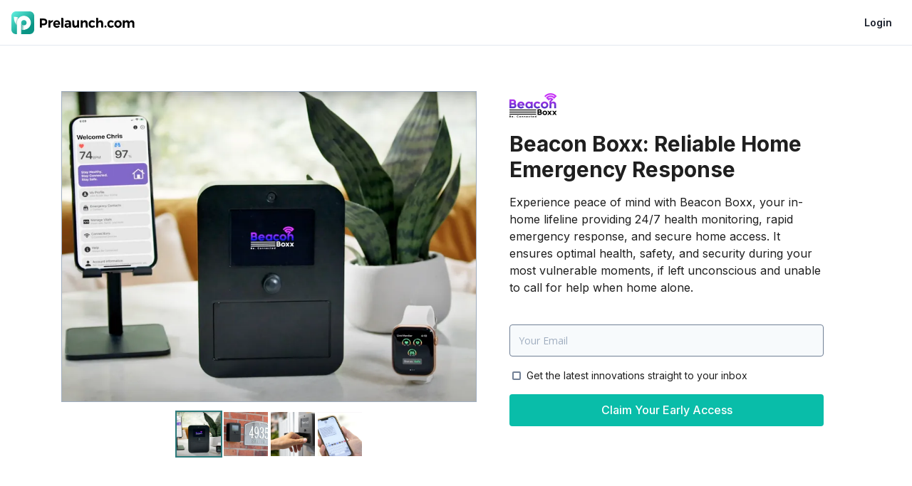

--- FILE ---
content_type: text/html
request_url: https://prelaunch.com/projects/beacon-boxx-reliable-home-eme-beacon-boxx-reliable-home-emergency-response
body_size: 58417
content:
<!DOCTYPE html><html lang="en" data-theme="light" style="--chakra-ui-color-mode: light;"><head><meta content="innovative-tech-products" property="product:item_group_id" data-react-helmet="true"><meta content="Beacon Boxx: Reliable Home Eme" property="product:retailer_item_id" data-react-helmet="true"><meta content="119" property="product:price:amount" data-react-helmet="true"><meta content="Beacon Boxx: Reliable Home Eme" property="product:brand" data-react-helmet="true"><meta content="2025-04-16T09:10:21.584Z" property="dcterms:updated" data-react-helmet="true"><meta content="2024-04-25T12:14:31.702Z" property="dcterms:published" data-react-helmet="true"><meta content="384789162951172" property="fb:app_id" data-react-helmet="true"><meta content="Prelaunch.com" property="og:site_name" data-react-helmet="true"><meta content="500" property="og:image:height" data-react-helmet="true"><meta content="500" property="og:image:width" data-react-helmet="true"><meta content="https://d38ci6i1zrd77t.cloudfront.net/public/fd42fef3-6611-4003-8bc2-dfe19ffd143c.jpeg" name="image" property="og:image" data-react-helmet="true"><meta content="Experience peace of mind with Beacon Boxx, your in-home lifeline providing 24/7 health monitoring, rapid emergency response, and secure home access. It ensures optimal health, safety, and security during your most vulnerable moments, if left unconscious and unable to call for help when home alone." property="og:description" data-react-helmet="true"><meta content="Beacon Boxx: Reliable Home Emergency Response | Prelaunch.com" property="og:title" data-react-helmet="true"><meta content="product" property="og:type" data-react-helmet="true"><meta content="https://prelaunch.com/projects/beacon-boxx-reliable-home-eme-beacon-boxx-reliable-home-emergency-response" property="og:url" data-react-helmet="true"><meta content="Experience peace of mind with Beacon Boxx, your in-home lifeline providing 24/7 health monitoring, rapid emergency response, and secure home access. It ensures optimal health, safety, and security during your most vulnerable moments, if left unconscious and unable to call for help when home alone." name="description" data-react-helmet="true"><meta content="USD" property="product:price:currency" data-react-helmet="true"><meta content="new" property="product:condition" data-react-helmet="true"><meta content="in stock" property="product:availability" data-react-helmet="true"><meta charset="utf-8" data-react-helmet="true"><meta charset="utf-8"><meta name="viewport" content="width=device-width,initial-scale=1,maximum-scale=1,user-scalable=no"><link rel="apple-touch-icon" href="/images/favicons/logo.png"><link rel="apple-touch-icon" sizes="57x57" href="/images/favicons/apple-icon-57x57.png"><link rel="apple-touch-icon" sizes="60x60" href="/images/favicons/apple-icon-60x60.png"><link rel="apple-touch-icon" sizes="72x72" href="/images/favicons/apple-icon-72x72.png"><link rel="apple-touch-icon" sizes="76x76" href="/images/favicons/apple-icon-76x76.png"><link rel="apple-touch-icon" sizes="114x114" href="/images/favicons/apple-icon-114x114.png"><link rel="apple-touch-icon" sizes="120x120" href="/images/favicons/apple-icon-120x120.png"><link rel="apple-touch-icon" sizes="144x144" href="/images/favicons/apple-icon-144x144.png"><link rel="apple-touch-icon" sizes="152x152" href="/images/favicons/apple-icon-152x152.png"><link rel="apple-touch-icon" sizes="180x180" href="/images/favicons/apple-icon-180x180.png"><link rel="icon" type="image/png" sizes="192x192" href="/images/favicons/android-icon-192x192.png"><link rel="icon" type="image/png" sizes="32x32" href="/images/favicons/favicon-32x32.png"><link rel="icon" type="image/png" sizes="96x96" href="/images/favicons/favicon-96x96.png"><link rel="icon" type="image/png" sizes="16x16" href="/images/favicons/favicon-16x16.png"><meta name="msapplication-TileColor" content="#ffffff"><meta name="msapplication-TileImage" content="/images/favicons/ms-icon-144x144.png"><meta name="theme-color" content="#ffffff"><link rel="manifest" href="/manifest.json"><title>Beacon Boxx: Reliable Home Emergency Response | Prelaunch.com</title><link href="/static/css/2.41e39f0b.chunk.css" rel="stylesheet"><style data-cke="true">.ck-hidden{display:none!important}.ck-reset_all :not(.ck-reset_all-excluded *),.ck.ck-reset,.ck.ck-reset_all{box-sizing:border-box;height:auto;position:static;width:auto}:root{--ck-z-default:1;--ck-z-modal:calc(var(--ck-z-default) + 999)}.ck-transitions-disabled,.ck-transitions-disabled *{transition:none!important}:root{--ck-color-base-foreground:#fafafa;--ck-color-base-background:#fff;--ck-color-base-border:#ccced1;--ck-color-base-action:#53a336;--ck-color-base-focus:#6cb5f9;--ck-color-base-text:#333;--ck-color-base-active:#2977ff;--ck-color-base-active-focus:#0d65ff;--ck-color-base-error:#db3700;--ck-color-focus-border-coordinates:218,81.8%,56.9%;--ck-color-focus-border:hsl(var(--ck-color-focus-border-coordinates));--ck-color-focus-outer-shadow:#cae1fc;--ck-color-focus-disabled-shadow:rgba(119,186,248,.3);--ck-color-focus-error-shadow:rgba(255,64,31,.3);--ck-color-text:var(--ck-color-base-text);--ck-color-shadow-drop:rgba(0,0,0,.15);--ck-color-shadow-drop-active:rgba(0,0,0,.2);--ck-color-shadow-inner:rgba(0,0,0,.1);--ck-color-button-default-background:transparent;--ck-color-button-default-hover-background:#f0f0f0;--ck-color-button-default-active-background:#f0f0f0;--ck-color-button-default-disabled-background:transparent;--ck-color-button-on-background:#f0f7ff;--ck-color-button-on-hover-background:#dbecff;--ck-color-button-on-active-background:#dbecff;--ck-color-button-on-disabled-background:#f0f2f4;--ck-color-button-on-color:#2977ff;--ck-color-button-action-background:var(--ck-color-base-action);--ck-color-button-action-hover-background:#4d9d30;--ck-color-button-action-active-background:#4d9d30;--ck-color-button-action-disabled-background:#7ec365;--ck-color-button-action-text:var(--ck-color-base-background);--ck-color-button-save:#008a00;--ck-color-button-cancel:#db3700;--ck-color-switch-button-off-background:#939393;--ck-color-switch-button-off-hover-background:#7d7d7d;--ck-color-switch-button-on-background:var(--ck-color-button-action-background);--ck-color-switch-button-on-hover-background:#4d9d30;--ck-color-switch-button-inner-background:var(--ck-color-base-background);--ck-color-switch-button-inner-shadow:rgba(0,0,0,.1);--ck-color-dropdown-panel-background:var(--ck-color-base-background);--ck-color-dropdown-panel-border:var(--ck-color-base-border);--ck-color-input-background:var(--ck-color-base-background);--ck-color-input-border:var(--ck-color-base-border);--ck-color-input-error-border:var(--ck-color-base-error);--ck-color-input-text:var(--ck-color-base-text);--ck-color-input-disabled-background:#f2f2f2;--ck-color-input-disabled-border:var(--ck-color-base-border);--ck-color-input-disabled-text:#757575;--ck-color-list-background:var(--ck-color-base-background);--ck-color-list-button-hover-background:var(--ck-color-button-default-hover-background);--ck-color-list-button-on-background:var(--ck-color-button-on-color);--ck-color-list-button-on-background-focus:var(--ck-color-button-on-color);--ck-color-list-button-on-text:var(--ck-color-base-background);--ck-color-panel-background:var(--ck-color-base-background);--ck-color-panel-border:var(--ck-color-base-border);--ck-color-toolbar-background:var(--ck-color-base-background);--ck-color-toolbar-border:var(--ck-color-base-border);--ck-color-tooltip-background:var(--ck-color-base-text);--ck-color-tooltip-text:var(--ck-color-base-background);--ck-color-engine-placeholder-text:#707070;--ck-color-upload-bar-background:#6cb5f9;--ck-color-link-default:#0000f0;--ck-color-link-selected-background:rgba(31,176,255,.1);--ck-color-link-fake-selection:rgba(31,176,255,.3);--ck-color-highlight-background:#ff0;--ck-disabled-opacity:.5;--ck-focus-outer-shadow-geometry:0 0 0 3px;--ck-focus-outer-shadow:var(--ck-focus-outer-shadow-geometry) var(--ck-color-focus-outer-shadow);--ck-focus-disabled-outer-shadow:var(--ck-focus-outer-shadow-geometry) var(--ck-color-focus-disabled-shadow);--ck-focus-error-outer-shadow:var(--ck-focus-outer-shadow-geometry) var(--ck-color-focus-error-shadow);--ck-focus-ring:1px solid var(--ck-color-focus-border);--ck-font-size-base:13px;--ck-line-height-base:1.84615;--ck-font-face:Helvetica,Arial,Tahoma,Verdana,Sans-Serif;--ck-font-size-tiny:0.7em;--ck-font-size-small:0.75em;--ck-font-size-normal:1em;--ck-font-size-big:1.4em;--ck-font-size-large:1.8em;--ck-ui-component-min-height:2.3em}.ck-reset_all :not(.ck-reset_all-excluded *),.ck.ck-reset,.ck.ck-reset_all{word-wrap:break-word;background:transparent;border:0;margin:0;padding:0;text-decoration:none;transition:none;vertical-align:middle}.ck-reset_all :not(.ck-reset_all-excluded *),.ck.ck-reset_all{border-collapse:collapse;color:var(--ck-color-text);cursor:auto;float:none;font:normal normal normal var(--ck-font-size-base)/var(--ck-line-height-base) var(--ck-font-face);text-align:left;white-space:nowrap}.ck-reset_all .ck-rtl :not(.ck-reset_all-excluded *){text-align:right}.ck-reset_all iframe:not(.ck-reset_all-excluded *){vertical-align:inherit}.ck-reset_all textarea:not(.ck-reset_all-excluded *){white-space:pre-wrap}.ck-reset_all input[type=password]:not(.ck-reset_all-excluded *),.ck-reset_all input[type=text]:not(.ck-reset_all-excluded *),.ck-reset_all textarea:not(.ck-reset_all-excluded *){cursor:text}.ck-reset_all input[type=password][disabled]:not(.ck-reset_all-excluded *),.ck-reset_all input[type=text][disabled]:not(.ck-reset_all-excluded *),.ck-reset_all textarea[disabled]:not(.ck-reset_all-excluded *){cursor:default}.ck-reset_all fieldset:not(.ck-reset_all-excluded *){border:2px groove #dfdee3;padding:10px}.ck-reset_all button:not(.ck-reset_all-excluded *)::-moz-focus-inner{border:0;padding:0}.ck[dir=rtl],.ck[dir=rtl] .ck{text-align:right}:root{--ck-border-radius:2px;--ck-inner-shadow:2px 2px 3px var(--ck-color-shadow-inner) inset;--ck-drop-shadow:0 1px 2px 1px var(--ck-color-shadow-drop);--ck-drop-shadow-active:0 3px 6px 1px var(--ck-color-shadow-drop-active);--ck-spacing-unit:0.6em;--ck-spacing-large:calc(var(--ck-spacing-unit)*1.5);--ck-spacing-standard:var(--ck-spacing-unit);--ck-spacing-medium:calc(var(--ck-spacing-unit)*0.8);--ck-spacing-small:calc(var(--ck-spacing-unit)*0.5);--ck-spacing-tiny:calc(var(--ck-spacing-unit)*0.3);--ck-spacing-extra-tiny:calc(var(--ck-spacing-unit)*0.16)}.ck.ck-icon{vertical-align:middle}:root{--ck-icon-size:calc(var(--ck-line-height-base)*var(--ck-font-size-normal))}.ck.ck-icon{font-size:.8333350694em;height:var(--ck-icon-size);width:var(--ck-icon-size);will-change:transform}.ck.ck-icon,.ck.ck-icon *{cursor:inherit}.ck.ck-icon.ck-icon_inherit-color,.ck.ck-icon.ck-icon_inherit-color *{color:inherit}.ck.ck-icon.ck-icon_inherit-color :not([fill]){fill:currentColor}.ck.ck-button,a.ck.ck-button{align-items:center;display:inline-flex;justify-content:left;position:relative;-moz-user-select:none;-webkit-user-select:none;-ms-user-select:none;user-select:none}.ck.ck-button .ck-button__label,a.ck.ck-button .ck-button__label{display:none}.ck.ck-button.ck-button_with-text .ck-button__label,a.ck.ck-button.ck-button_with-text .ck-button__label{display:inline-block}.ck.ck-button:not(.ck-button_with-text),a.ck.ck-button:not(.ck-button_with-text){justify-content:center}.ck.ck-button,a.ck.ck-button{background:var(--ck-color-button-default-background)}.ck.ck-button:not(.ck-disabled):hover,a.ck.ck-button:not(.ck-disabled):hover{background:var(--ck-color-button-default-hover-background)}.ck.ck-button:not(.ck-disabled):active,a.ck.ck-button:not(.ck-disabled):active{background:var(--ck-color-button-default-active-background)}.ck.ck-button.ck-disabled,a.ck.ck-button.ck-disabled{background:var(--ck-color-button-default-disabled-background)}.ck.ck-button,a.ck.ck-button{border-radius:0}.ck-rounded-corners .ck.ck-button,.ck-rounded-corners a.ck.ck-button,.ck.ck-button.ck-rounded-corners,a.ck.ck-button.ck-rounded-corners{border-radius:var(--ck-border-radius)}.ck.ck-button,a.ck.ck-button{-webkit-appearance:none;border:1px solid transparent;cursor:default;font-size:inherit;line-height:1;min-height:var(--ck-ui-component-min-height);min-width:var(--ck-ui-component-min-height);padding:var(--ck-spacing-tiny);text-align:center;transition:box-shadow .2s ease-in-out,border .2s ease-in-out;vertical-align:middle;white-space:nowrap}.ck.ck-button:active,.ck.ck-button:focus,a.ck.ck-button:active,a.ck.ck-button:focus{border:var(--ck-focus-ring);box-shadow:var(--ck-focus-outer-shadow),0 0;outline:none}.ck.ck-button .ck-button__icon use,.ck.ck-button .ck-button__icon use *,a.ck.ck-button .ck-button__icon use,a.ck.ck-button .ck-button__icon use *{color:inherit}.ck.ck-button .ck-button__label,a.ck.ck-button .ck-button__label{color:inherit;cursor:inherit;font-size:inherit;font-weight:inherit;vertical-align:middle}[dir=ltr] .ck.ck-button .ck-button__label,[dir=ltr] a.ck.ck-button .ck-button__label{text-align:left}[dir=rtl] .ck.ck-button .ck-button__label,[dir=rtl] a.ck.ck-button .ck-button__label{text-align:right}.ck.ck-button .ck-button__keystroke,a.ck.ck-button .ck-button__keystroke{color:inherit}[dir=ltr] .ck.ck-button .ck-button__keystroke,[dir=ltr] a.ck.ck-button .ck-button__keystroke{margin-left:var(--ck-spacing-large)}[dir=rtl] .ck.ck-button .ck-button__keystroke,[dir=rtl] a.ck.ck-button .ck-button__keystroke{margin-right:var(--ck-spacing-large)}.ck.ck-button .ck-button__keystroke,a.ck.ck-button .ck-button__keystroke{font-weight:700;opacity:.7}.ck.ck-button.ck-disabled:active,.ck.ck-button.ck-disabled:focus,a.ck.ck-button.ck-disabled:active,a.ck.ck-button.ck-disabled:focus{box-shadow:var(--ck-focus-disabled-outer-shadow),0 0}.ck.ck-button.ck-disabled .ck-button__icon,.ck.ck-button.ck-disabled .ck-button__label,a.ck.ck-button.ck-disabled .ck-button__icon,a.ck.ck-button.ck-disabled .ck-button__label{opacity:var(--ck-disabled-opacity)}.ck.ck-button.ck-disabled .ck-button__keystroke,a.ck.ck-button.ck-disabled .ck-button__keystroke{opacity:.3}.ck.ck-button.ck-button_with-text,a.ck.ck-button.ck-button_with-text{padding:var(--ck-spacing-tiny) var(--ck-spacing-standard)}[dir=ltr] .ck.ck-button.ck-button_with-text .ck-button__icon,[dir=ltr] a.ck.ck-button.ck-button_with-text .ck-button__icon{margin-left:calc(var(--ck-spacing-small)*-1);margin-right:var(--ck-spacing-small)}[dir=rtl] .ck.ck-button.ck-button_with-text .ck-button__icon,[dir=rtl] a.ck.ck-button.ck-button_with-text .ck-button__icon{margin-left:var(--ck-spacing-small);margin-right:calc(var(--ck-spacing-small)*-1)}.ck.ck-button.ck-button_with-keystroke .ck-button__label,a.ck.ck-button.ck-button_with-keystroke .ck-button__label{flex-grow:1}.ck.ck-button.ck-on,a.ck.ck-button.ck-on{background:var(--ck-color-button-on-background)}.ck.ck-button.ck-on:not(.ck-disabled):hover,a.ck.ck-button.ck-on:not(.ck-disabled):hover{background:var(--ck-color-button-on-hover-background)}.ck.ck-button.ck-on:not(.ck-disabled):active,a.ck.ck-button.ck-on:not(.ck-disabled):active{background:var(--ck-color-button-on-active-background)}.ck.ck-button.ck-on.ck-disabled,a.ck.ck-button.ck-on.ck-disabled{background:var(--ck-color-button-on-disabled-background)}.ck.ck-button.ck-on,a.ck.ck-button.ck-on{color:var(--ck-color-button-on-color)}.ck.ck-button.ck-button-save,a.ck.ck-button.ck-button-save{color:var(--ck-color-button-save)}.ck.ck-button.ck-button-cancel,a.ck.ck-button.ck-button-cancel{color:var(--ck-color-button-cancel)}.ck.ck-button-action,a.ck.ck-button-action{background:var(--ck-color-button-action-background)}.ck.ck-button-action:not(.ck-disabled):hover,a.ck.ck-button-action:not(.ck-disabled):hover{background:var(--ck-color-button-action-hover-background)}.ck.ck-button-action:not(.ck-disabled):active,a.ck.ck-button-action:not(.ck-disabled):active{background:var(--ck-color-button-action-active-background)}.ck.ck-button-action.ck-disabled,a.ck.ck-button-action.ck-disabled{background:var(--ck-color-button-action-disabled-background)}.ck.ck-button-action,a.ck.ck-button-action{color:var(--ck-color-button-action-text)}.ck.ck-button-bold,a.ck.ck-button-bold{font-weight:700}.ck.ck-button.ck-switchbutton .ck-button__toggle,.ck.ck-button.ck-switchbutton .ck-button__toggle .ck-button__toggle__inner{display:block}:root{--ck-switch-button-toggle-width:2.6153846154em;--ck-switch-button-toggle-inner-size:calc(1.07692em + 1px);--ck-switch-button-translation:calc(var(--ck-switch-button-toggle-width) - var(--ck-switch-button-toggle-inner-size) - 2px);--ck-switch-button-inner-hover-shadow:0 0 0 5px var(--ck-color-switch-button-inner-shadow)}.ck.ck-button.ck-switchbutton,.ck.ck-button.ck-switchbutton.ck-on:active,.ck.ck-button.ck-switchbutton.ck-on:focus,.ck.ck-button.ck-switchbutton.ck-on:hover,.ck.ck-button.ck-switchbutton:active,.ck.ck-button.ck-switchbutton:focus,.ck.ck-button.ck-switchbutton:hover{background:transparent;color:inherit}[dir=ltr] .ck.ck-button.ck-switchbutton .ck-button__label{margin-right:calc(var(--ck-spacing-large)*2)}[dir=rtl] .ck.ck-button.ck-switchbutton .ck-button__label{margin-left:calc(var(--ck-spacing-large)*2)}.ck.ck-button.ck-switchbutton .ck-button__toggle{border-radius:0}.ck-rounded-corners .ck.ck-button.ck-switchbutton .ck-button__toggle,.ck.ck-button.ck-switchbutton .ck-button__toggle.ck-rounded-corners{border-radius:var(--ck-border-radius)}[dir=ltr] .ck.ck-button.ck-switchbutton .ck-button__toggle{margin-left:auto}[dir=rtl] .ck.ck-button.ck-switchbutton .ck-button__toggle{margin-right:auto}.ck.ck-button.ck-switchbutton .ck-button__toggle{background:var(--ck-color-switch-button-off-background);border:1px solid transparent;transition:background .4s ease,box-shadow .2s ease-in-out,outline .2s ease-in-out;width:var(--ck-switch-button-toggle-width)}.ck.ck-button.ck-switchbutton .ck-button__toggle .ck-button__toggle__inner{border-radius:0}.ck-rounded-corners .ck.ck-button.ck-switchbutton .ck-button__toggle .ck-button__toggle__inner,.ck.ck-button.ck-switchbutton .ck-button__toggle .ck-button__toggle__inner.ck-rounded-corners{border-radius:var(--ck-border-radius);border-radius:calc(var(--ck-border-radius)*.5)}.ck.ck-button.ck-switchbutton .ck-button__toggle .ck-button__toggle__inner{background:var(--ck-color-switch-button-inner-background);height:var(--ck-switch-button-toggle-inner-size);transition:all .3s ease;width:var(--ck-switch-button-toggle-inner-size)}.ck.ck-button.ck-switchbutton .ck-button__toggle:hover{background:var(--ck-color-switch-button-off-hover-background)}.ck.ck-button.ck-switchbutton .ck-button__toggle:hover .ck-button__toggle__inner{box-shadow:var(--ck-switch-button-inner-hover-shadow)}.ck.ck-button.ck-switchbutton.ck-disabled .ck-button__toggle{opacity:var(--ck-disabled-opacity)}.ck.ck-button.ck-switchbutton:focus{border-color:transparent;box-shadow:none;outline:none}.ck.ck-button.ck-switchbutton:focus .ck-button__toggle{box-shadow:0 0 0 1px var(--ck-color-base-background),0 0 0 5px var(--ck-color-focus-outer-shadow);outline:var(--ck-focus-ring);outline-offset:1px}.ck.ck-button.ck-switchbutton.ck-on .ck-button__toggle{background:var(--ck-color-switch-button-on-background)}.ck.ck-button.ck-switchbutton.ck-on .ck-button__toggle:hover{background:var(--ck-color-switch-button-on-hover-background)}[dir=ltr] .ck.ck-button.ck-switchbutton.ck-on .ck-button__toggle .ck-button__toggle__inner{transform:translateX(var( --ck-switch-button-translation ))}[dir=rtl] .ck.ck-button.ck-switchbutton.ck-on .ck-button__toggle .ck-button__toggle__inner{transform:translateX(calc(var( --ck-switch-button-translation )*-1))}.ck.ck-color-grid{display:grid}:root{--ck-color-grid-tile-size:24px;--ck-color-color-grid-check-icon:#166fd4}.ck.ck-color-grid{grid-gap:5px;padding:8px}.ck.ck-color-grid__tile{border:0;height:var(--ck-color-grid-tile-size);min-height:var(--ck-color-grid-tile-size);min-width:var(--ck-color-grid-tile-size);padding:0;transition:box-shadow .2s ease;width:var(--ck-color-grid-tile-size)}.ck.ck-color-grid__tile.ck-disabled{cursor:unset;transition:unset}.ck.ck-color-grid__tile.ck-color-table__color-tile_bordered{box-shadow:0 0 0 1px var(--ck-color-base-border)}.ck.ck-color-grid__tile .ck.ck-icon{color:var(--ck-color-color-grid-check-icon);display:none}.ck.ck-color-grid__tile.ck-on{box-shadow:inset 0 0 0 1px var(--ck-color-base-background),0 0 0 2px var(--ck-color-base-text)}.ck.ck-color-grid__tile.ck-on .ck.ck-icon{display:block}.ck.ck-color-grid__tile.ck-on,.ck.ck-color-grid__tile:focus:not(.ck-disabled),.ck.ck-color-grid__tile:hover:not(.ck-disabled){border:0}.ck.ck-color-grid__tile:focus:not(.ck-disabled),.ck.ck-color-grid__tile:hover:not(.ck-disabled){box-shadow:inset 0 0 0 1px var(--ck-color-base-background),0 0 0 2px var(--ck-color-focus-border)}.ck.ck-color-grid__label{padding:0 var(--ck-spacing-standard)}:root{--ck-dropdown-max-width:75vw}.ck.ck-dropdown{display:inline-block;position:relative}.ck.ck-dropdown .ck-dropdown__arrow{pointer-events:none;z-index:var(--ck-z-default)}.ck.ck-dropdown .ck-button.ck-dropdown__button{width:100%}.ck.ck-dropdown .ck-dropdown__panel{display:none;max-width:var(--ck-dropdown-max-width);position:absolute;z-index:var(--ck-z-modal)}.ck.ck-dropdown .ck-dropdown__panel.ck-dropdown__panel-visible{display:inline-block}.ck.ck-dropdown .ck-dropdown__panel.ck-dropdown__panel_n,.ck.ck-dropdown .ck-dropdown__panel.ck-dropdown__panel_ne,.ck.ck-dropdown .ck-dropdown__panel.ck-dropdown__panel_nme,.ck.ck-dropdown .ck-dropdown__panel.ck-dropdown__panel_nmw,.ck.ck-dropdown .ck-dropdown__panel.ck-dropdown__panel_nw{bottom:100%}.ck.ck-dropdown .ck-dropdown__panel.ck-dropdown__panel_s,.ck.ck-dropdown .ck-dropdown__panel.ck-dropdown__panel_se,.ck.ck-dropdown .ck-dropdown__panel.ck-dropdown__panel_sme,.ck.ck-dropdown .ck-dropdown__panel.ck-dropdown__panel_smw,.ck.ck-dropdown .ck-dropdown__panel.ck-dropdown__panel_sw{bottom:auto;top:100%}.ck.ck-dropdown .ck-dropdown__panel.ck-dropdown__panel_ne,.ck.ck-dropdown .ck-dropdown__panel.ck-dropdown__panel_se{left:0}.ck.ck-dropdown .ck-dropdown__panel.ck-dropdown__panel_nw,.ck.ck-dropdown .ck-dropdown__panel.ck-dropdown__panel_sw{right:0}.ck.ck-dropdown .ck-dropdown__panel.ck-dropdown__panel_n,.ck.ck-dropdown .ck-dropdown__panel.ck-dropdown__panel_s{left:50%;transform:translateX(-50%)}.ck.ck-dropdown .ck-dropdown__panel.ck-dropdown__panel_nmw,.ck.ck-dropdown .ck-dropdown__panel.ck-dropdown__panel_smw{left:75%;transform:translateX(-75%)}.ck.ck-dropdown .ck-dropdown__panel.ck-dropdown__panel_nme,.ck.ck-dropdown .ck-dropdown__panel.ck-dropdown__panel_sme{left:25%;transform:translateX(-25%)}.ck.ck-toolbar .ck-dropdown__panel{z-index:calc(var(--ck-z-modal) + 1)}:root{--ck-dropdown-arrow-size:calc(var(--ck-icon-size)*0.5)}.ck.ck-dropdown{font-size:inherit}.ck.ck-dropdown .ck-dropdown__arrow{width:var(--ck-dropdown-arrow-size)}[dir=ltr] .ck.ck-dropdown .ck-dropdown__arrow{margin-left:var(--ck-spacing-standard);right:var(--ck-spacing-standard)}[dir=rtl] .ck.ck-dropdown .ck-dropdown__arrow{left:var(--ck-spacing-standard);margin-right:var(--ck-spacing-small)}.ck.ck-dropdown.ck-disabled .ck-dropdown__arrow{opacity:var(--ck-disabled-opacity)}[dir=ltr] .ck.ck-dropdown .ck-button.ck-dropdown__button:not(.ck-button_with-text){padding-left:var(--ck-spacing-small)}[dir=rtl] .ck.ck-dropdown .ck-button.ck-dropdown__button:not(.ck-button_with-text){padding-right:var(--ck-spacing-small)}.ck.ck-dropdown .ck-button.ck-dropdown__button .ck-button__label{overflow:hidden;text-overflow:ellipsis;width:7em}.ck.ck-dropdown .ck-button.ck-dropdown__button.ck-disabled .ck-button__label{opacity:var(--ck-disabled-opacity)}.ck.ck-dropdown .ck-button.ck-dropdown__button.ck-on{border-bottom-left-radius:0;border-bottom-right-radius:0}.ck.ck-dropdown .ck-button.ck-dropdown__button.ck-dropdown__button_label-width_auto .ck-button__label{width:auto}.ck.ck-dropdown .ck-button.ck-dropdown__button.ck-off:active,.ck.ck-dropdown .ck-button.ck-dropdown__button.ck-on:active{box-shadow:none}.ck.ck-dropdown .ck-button.ck-dropdown__button.ck-off:active:focus,.ck.ck-dropdown .ck-button.ck-dropdown__button.ck-on:active:focus{box-shadow:var(--ck-focus-outer-shadow),0 0}.ck.ck-dropdown__panel{border-radius:0}.ck-rounded-corners .ck.ck-dropdown__panel,.ck.ck-dropdown__panel.ck-rounded-corners{border-radius:var(--ck-border-radius)}.ck.ck-dropdown__panel{background:var(--ck-color-dropdown-panel-background);border:1px solid var(--ck-color-dropdown-panel-border);bottom:0;box-shadow:var(--ck-drop-shadow),0 0;min-width:100%}.ck.ck-dropdown__panel.ck-dropdown__panel_se{border-top-left-radius:0}.ck.ck-dropdown__panel.ck-dropdown__panel_sw{border-top-right-radius:0}.ck.ck-dropdown__panel.ck-dropdown__panel_ne{border-bottom-left-radius:0}.ck.ck-dropdown__panel.ck-dropdown__panel_nw{border-bottom-right-radius:0}.ck.ck-splitbutton{font-size:inherit}.ck.ck-splitbutton .ck-splitbutton__action:focus{z-index:calc(var(--ck-z-default) + 1)}:root{--ck-color-split-button-hover-background:#ebebeb;--ck-color-split-button-hover-border:#b3b3b3}[dir=ltr] .ck.ck-splitbutton.ck-splitbutton_open>.ck-splitbutton__action,[dir=ltr] .ck.ck-splitbutton:hover>.ck-splitbutton__action{border-bottom-right-radius:unset;border-top-right-radius:unset}[dir=rtl] .ck.ck-splitbutton.ck-splitbutton_open>.ck-splitbutton__action,[dir=rtl] .ck.ck-splitbutton:hover>.ck-splitbutton__action{border-bottom-left-radius:unset;border-top-left-radius:unset}.ck.ck-splitbutton>.ck-splitbutton__arrow{min-width:unset}[dir=ltr] .ck.ck-splitbutton>.ck-splitbutton__arrow{border-bottom-left-radius:unset;border-top-left-radius:unset}[dir=rtl] .ck.ck-splitbutton>.ck-splitbutton__arrow{border-bottom-right-radius:unset;border-top-right-radius:unset}.ck.ck-splitbutton>.ck-splitbutton__arrow svg{width:var(--ck-dropdown-arrow-size)}.ck.ck-splitbutton>.ck-splitbutton__arrow:not(:focus){border-bottom-width:0;border-top-width:0}.ck.ck-splitbutton.ck-splitbutton_open>.ck-button:not(.ck-on):not(.ck-disabled):not(:hover),.ck.ck-splitbutton:hover>.ck-button:not(.ck-on):not(.ck-disabled):not(:hover){background:var(--ck-color-split-button-hover-background)}.ck.ck-splitbutton.ck-splitbutton_open>.ck-splitbutton__arrow:not(.ck-disabled):after,.ck.ck-splitbutton:hover>.ck-splitbutton__arrow:not(.ck-disabled):after{background-color:var(--ck-color-split-button-hover-border);content:"";height:100%;position:absolute;width:1px}.ck.ck-splitbutton.ck-splitbutton_open>.ck-splitbutton__arrow:focus:after,.ck.ck-splitbutton:hover>.ck-splitbutton__arrow:focus:after{--ck-color-split-button-hover-border:var(--ck-color-focus-border)}[dir=ltr] .ck.ck-splitbutton.ck-splitbutton_open>.ck-splitbutton__arrow:not(.ck-disabled):after,[dir=ltr] .ck.ck-splitbutton:hover>.ck-splitbutton__arrow:not(.ck-disabled):after{left:-1px}[dir=rtl] .ck.ck-splitbutton.ck-splitbutton_open>.ck-splitbutton__arrow:not(.ck-disabled):after,[dir=rtl] .ck.ck-splitbutton:hover>.ck-splitbutton__arrow:not(.ck-disabled):after{right:-1px}.ck.ck-splitbutton.ck-splitbutton_open{border-radius:0}.ck-rounded-corners .ck.ck-splitbutton.ck-splitbutton_open,.ck.ck-splitbutton.ck-splitbutton_open.ck-rounded-corners{border-radius:var(--ck-border-radius)}.ck-rounded-corners .ck.ck-splitbutton.ck-splitbutton_open>.ck-splitbutton__action,.ck.ck-splitbutton.ck-splitbutton_open.ck-rounded-corners>.ck-splitbutton__action{border-bottom-left-radius:0}.ck-rounded-corners .ck.ck-splitbutton.ck-splitbutton_open>.ck-splitbutton__arrow,.ck.ck-splitbutton.ck-splitbutton_open.ck-rounded-corners>.ck-splitbutton__arrow{border-bottom-right-radius:0}.ck .ck-placeholder,.ck.ck-placeholder{position:relative}.ck .ck-placeholder:before,.ck.ck-placeholder:before{content:attr(data-placeholder);left:0;pointer-events:none;position:absolute;right:0}.ck.ck-read-only .ck-placeholder:before{display:none}.ck.ck-reset_all .ck-placeholder{position:relative}.ck .ck-placeholder:before,.ck.ck-placeholder:before{color:var(--ck-color-engine-placeholder-text);cursor:text}.ck.ck-editor__editable span[data-ck-unsafe-element]{display:none}.ck.ck-toolbar{align-items:center;display:flex;flex-flow:row nowrap;-moz-user-select:none;-webkit-user-select:none;-ms-user-select:none;user-select:none}.ck.ck-toolbar>.ck-toolbar__items{align-items:center;display:flex;flex-flow:row wrap;flex-grow:1}.ck.ck-toolbar .ck.ck-toolbar__separator{display:inline-block}.ck.ck-toolbar .ck.ck-toolbar__separator:first-child,.ck.ck-toolbar .ck.ck-toolbar__separator:last-child{display:none}.ck.ck-toolbar .ck-toolbar__line-break{flex-basis:100%}.ck.ck-toolbar.ck-toolbar_grouping>.ck-toolbar__items{flex-wrap:nowrap}.ck.ck-toolbar.ck-toolbar_vertical>.ck-toolbar__items{flex-direction:column}.ck.ck-toolbar.ck-toolbar_floating>.ck-toolbar__items{flex-wrap:nowrap}.ck.ck-toolbar>.ck.ck-toolbar__grouped-dropdown>.ck-dropdown__button .ck-dropdown__arrow{display:none}.ck.ck-toolbar{border-radius:0}.ck-rounded-corners .ck.ck-toolbar,.ck.ck-toolbar.ck-rounded-corners{border-radius:var(--ck-border-radius)}.ck.ck-toolbar{background:var(--ck-color-toolbar-background);border:1px solid var(--ck-color-toolbar-border);padding:0 var(--ck-spacing-small)}.ck.ck-toolbar .ck.ck-toolbar__separator{align-self:stretch;background:var(--ck-color-toolbar-border);margin-bottom:var(--ck-spacing-small);margin-top:var(--ck-spacing-small);min-width:1px;width:1px}.ck.ck-toolbar .ck-toolbar__line-break{height:0}.ck.ck-toolbar>.ck-toolbar__items>:not(.ck-toolbar__line-break){margin-right:var(--ck-spacing-small)}.ck.ck-toolbar>.ck-toolbar__items:empty+.ck.ck-toolbar__separator{display:none}.ck.ck-toolbar>.ck-toolbar__items>:not(.ck-toolbar__line-break),.ck.ck-toolbar>.ck.ck-toolbar__grouped-dropdown{margin-bottom:var(--ck-spacing-small);margin-top:var(--ck-spacing-small)}.ck.ck-toolbar.ck-toolbar_vertical{padding:0}.ck.ck-toolbar.ck-toolbar_vertical>.ck-toolbar__items>.ck{border-radius:0;margin:0;width:100%}.ck.ck-toolbar.ck-toolbar_compact{padding:0}.ck.ck-toolbar.ck-toolbar_compact>.ck-toolbar__items>*{margin:0}.ck.ck-toolbar.ck-toolbar_compact>.ck-toolbar__items>:not(:first-child):not(:last-child){border-radius:0}.ck.ck-toolbar>.ck.ck-toolbar__grouped-dropdown>.ck.ck-button.ck-dropdown__button{padding-left:var(--ck-spacing-tiny)}.ck.ck-toolbar .ck-toolbar__nested-toolbar-dropdown>.ck-dropdown__panel{min-width:auto}.ck.ck-toolbar .ck-toolbar__nested-toolbar-dropdown>.ck-button>.ck-button__label{max-width:7em;width:auto}.ck-toolbar-container .ck.ck-toolbar{border:0}.ck.ck-toolbar[dir=rtl]>.ck-toolbar__items>.ck,[dir=rtl] .ck.ck-toolbar>.ck-toolbar__items>.ck{margin-right:0}.ck.ck-toolbar[dir=rtl]:not(.ck-toolbar_compact)>.ck-toolbar__items>.ck,[dir=rtl] .ck.ck-toolbar:not(.ck-toolbar_compact)>.ck-toolbar__items>.ck{margin-left:var(--ck-spacing-small)}.ck.ck-toolbar[dir=rtl]>.ck-toolbar__items>.ck:last-child,[dir=rtl] .ck.ck-toolbar>.ck-toolbar__items>.ck:last-child{margin-left:0}.ck.ck-toolbar.ck-toolbar_compact[dir=rtl]>.ck-toolbar__items>.ck:first-child,[dir=rtl] .ck.ck-toolbar.ck-toolbar_compact>.ck-toolbar__items>.ck:first-child{border-bottom-left-radius:0;border-top-left-radius:0}.ck.ck-toolbar.ck-toolbar_compact[dir=rtl]>.ck-toolbar__items>.ck:last-child,[dir=rtl] .ck.ck-toolbar.ck-toolbar_compact>.ck-toolbar__items>.ck:last-child{border-bottom-right-radius:0;border-top-right-radius:0}.ck.ck-toolbar.ck-toolbar_grouping[dir=rtl]>.ck-toolbar__items:not(:empty):not(:only-child),.ck.ck-toolbar[dir=rtl]>.ck.ck-toolbar__separator,[dir=rtl] .ck.ck-toolbar.ck-toolbar_grouping>.ck-toolbar__items:not(:empty):not(:only-child),[dir=rtl] .ck.ck-toolbar>.ck.ck-toolbar__separator{margin-left:var(--ck-spacing-small)}.ck.ck-toolbar[dir=ltr]>.ck-toolbar__items>.ck:last-child,[dir=ltr] .ck.ck-toolbar>.ck-toolbar__items>.ck:last-child{margin-right:0}.ck.ck-toolbar.ck-toolbar_compact[dir=ltr]>.ck-toolbar__items>.ck:first-child,[dir=ltr] .ck.ck-toolbar.ck-toolbar_compact>.ck-toolbar__items>.ck:first-child{border-bottom-right-radius:0;border-top-right-radius:0}.ck.ck-toolbar.ck-toolbar_compact[dir=ltr]>.ck-toolbar__items>.ck:last-child,[dir=ltr] .ck.ck-toolbar.ck-toolbar_compact>.ck-toolbar__items>.ck:last-child{border-bottom-left-radius:0;border-top-left-radius:0}.ck.ck-toolbar.ck-toolbar_grouping[dir=ltr]>.ck-toolbar__items:not(:empty):not(:only-child),.ck.ck-toolbar[dir=ltr]>.ck.ck-toolbar__separator,[dir=ltr] .ck.ck-toolbar.ck-toolbar_grouping>.ck-toolbar__items:not(:empty):not(:only-child),[dir=ltr] .ck.ck-toolbar>.ck.ck-toolbar__separator{margin-right:var(--ck-spacing-small)}.ck.ck-list{display:flex;flex-direction:column;-moz-user-select:none;-webkit-user-select:none;-ms-user-select:none;user-select:none}.ck.ck-list .ck-list__item,.ck.ck-list .ck-list__separator{display:block}.ck.ck-list .ck-list__item>:focus{position:relative;z-index:var(--ck-z-default)}.ck.ck-list{border-radius:0}.ck-rounded-corners .ck.ck-list,.ck.ck-list.ck-rounded-corners{border-radius:var(--ck-border-radius)}.ck.ck-list{background:var(--ck-color-list-background);list-style-type:none}.ck.ck-list__item{cursor:default;min-width:12em}.ck.ck-list__item .ck-button{border-radius:0;min-height:unset;padding:calc(var(--ck-line-height-base)*.2*var(--ck-font-size-base)) calc(var(--ck-line-height-base)*.4*var(--ck-font-size-base));text-align:left;width:100%}.ck.ck-list__item .ck-button .ck-button__label{line-height:calc(var(--ck-line-height-base)*1.2*var(--ck-font-size-base))}.ck.ck-list__item .ck-button:active{box-shadow:none}.ck.ck-list__item .ck-button.ck-on{background:var(--ck-color-list-button-on-background);color:var(--ck-color-list-button-on-text)}.ck.ck-list__item .ck-button.ck-on:active{box-shadow:none}.ck.ck-list__item .ck-button.ck-on:hover:not(.ck-disabled){background:var(--ck-color-list-button-on-background-focus)}.ck.ck-list__item .ck-button.ck-on:focus:not(.ck-switchbutton):not(.ck-disabled){border-color:var(--ck-color-base-background)}.ck.ck-list__item .ck-button:hover:not(.ck-disabled){background:var(--ck-color-list-button-hover-background)}.ck.ck-list__item .ck-switchbutton.ck-on{background:var(--ck-color-list-background);color:inherit}.ck.ck-list__item .ck-switchbutton.ck-on:hover:not(.ck-disabled){background:var(--ck-color-list-button-hover-background);color:inherit}.ck.ck-list__separator{background:var(--ck-color-base-border);height:1px;width:100%}:root{--ck-toolbar-dropdown-max-width:60vw}.ck.ck-toolbar-dropdown>.ck-dropdown__panel{max-width:var(--ck-toolbar-dropdown-max-width);width:max-content}.ck.ck-toolbar-dropdown>.ck-dropdown__panel .ck-button:focus{z-index:calc(var(--ck-z-default) + 1)}.ck.ck-toolbar-dropdown .ck-toolbar{border:0}.ck.ck-dropdown .ck-dropdown__panel .ck-list{border-radius:0}.ck-rounded-corners .ck.ck-dropdown .ck-dropdown__panel .ck-list,.ck.ck-dropdown .ck-dropdown__panel .ck-list.ck-rounded-corners{border-radius:var(--ck-border-radius);border-top-left-radius:0}.ck.ck-dropdown .ck-dropdown__panel .ck-list .ck-list__item:first-child .ck-button{border-radius:0}.ck-rounded-corners .ck.ck-dropdown .ck-dropdown__panel .ck-list .ck-list__item:first-child .ck-button,.ck.ck-dropdown .ck-dropdown__panel .ck-list .ck-list__item:first-child .ck-button.ck-rounded-corners{border-radius:var(--ck-border-radius);border-bottom-left-radius:0;border-bottom-right-radius:0;border-top-left-radius:0}.ck.ck-dropdown .ck-dropdown__panel .ck-list .ck-list__item:last-child .ck-button{border-radius:0}.ck-rounded-corners .ck.ck-dropdown .ck-dropdown__panel .ck-list .ck-list__item:last-child .ck-button,.ck.ck-dropdown .ck-dropdown__panel .ck-list .ck-list__item:last-child .ck-button.ck-rounded-corners{border-radius:var(--ck-border-radius);border-top-left-radius:0;border-top-right-radius:0}:root{--ck-balloon-panel-arrow-z-index:calc(var(--ck-z-default) - 3)}.ck.ck-balloon-panel{display:none;position:absolute;z-index:var(--ck-z-modal)}.ck.ck-balloon-panel.ck-balloon-panel_with-arrow:after,.ck.ck-balloon-panel.ck-balloon-panel_with-arrow:before{content:"";position:absolute}.ck.ck-balloon-panel.ck-balloon-panel_with-arrow:before{z-index:var(--ck-balloon-panel-arrow-z-index)}.ck.ck-balloon-panel.ck-balloon-panel_with-arrow:after{z-index:calc(var(--ck-balloon-panel-arrow-z-index) + 1)}.ck.ck-balloon-panel[class*=arrow_n]:before{z-index:var(--ck-balloon-panel-arrow-z-index)}.ck.ck-balloon-panel[class*=arrow_n]:after{z-index:calc(var(--ck-balloon-panel-arrow-z-index) + 1)}.ck.ck-balloon-panel[class*=arrow_s]:before{z-index:var(--ck-balloon-panel-arrow-z-index)}.ck.ck-balloon-panel[class*=arrow_s]:after{z-index:calc(var(--ck-balloon-panel-arrow-z-index) + 1)}.ck.ck-balloon-panel.ck-balloon-panel_visible{display:block}:root{--ck-balloon-border-width:1px;--ck-balloon-arrow-offset:2px;--ck-balloon-arrow-height:10px;--ck-balloon-arrow-half-width:8px;--ck-balloon-arrow-drop-shadow:0 2px 2px var(--ck-color-shadow-drop)}.ck.ck-balloon-panel{border-radius:0}.ck-rounded-corners .ck.ck-balloon-panel,.ck.ck-balloon-panel.ck-rounded-corners{border-radius:var(--ck-border-radius)}.ck.ck-balloon-panel{background:var(--ck-color-panel-background);border:var(--ck-balloon-border-width) solid var(--ck-color-panel-border);box-shadow:var(--ck-drop-shadow),0 0;min-height:15px}.ck.ck-balloon-panel.ck-balloon-panel_with-arrow:after,.ck.ck-balloon-panel.ck-balloon-panel_with-arrow:before{border-style:solid;height:0;width:0}.ck.ck-balloon-panel[class*=arrow_n]:after,.ck.ck-balloon-panel[class*=arrow_n]:before{border-width:0 var(--ck-balloon-arrow-half-width) var(--ck-balloon-arrow-height) var(--ck-balloon-arrow-half-width)}.ck.ck-balloon-panel[class*=arrow_n]:before{border-color:transparent transparent var(--ck-color-panel-border) transparent;margin-top:calc(var(--ck-balloon-border-width)*-1)}.ck.ck-balloon-panel[class*=arrow_n]:after{border-color:transparent transparent var(--ck-color-panel-background) transparent;margin-top:calc(var(--ck-balloon-arrow-offset) - var(--ck-balloon-border-width))}.ck.ck-balloon-panel[class*=arrow_s]:after,.ck.ck-balloon-panel[class*=arrow_s]:before{border-width:var(--ck-balloon-arrow-height) var(--ck-balloon-arrow-half-width) 0 var(--ck-balloon-arrow-half-width)}.ck.ck-balloon-panel[class*=arrow_s]:before{border-color:var(--ck-color-panel-border) transparent transparent;filter:drop-shadow(var(--ck-balloon-arrow-drop-shadow));margin-bottom:calc(var(--ck-balloon-border-width)*-1)}.ck.ck-balloon-panel[class*=arrow_s]:after{border-color:var(--ck-color-panel-background) transparent transparent transparent;margin-bottom:calc(var(--ck-balloon-arrow-offset) - var(--ck-balloon-border-width))}.ck.ck-balloon-panel[class*=arrow_e]:after,.ck.ck-balloon-panel[class*=arrow_e]:before{border-width:var(--ck-balloon-arrow-half-width) 0 var(--ck-balloon-arrow-half-width) var(--ck-balloon-arrow-height)}.ck.ck-balloon-panel[class*=arrow_e]:before{border-color:transparent transparent transparent var(--ck-color-panel-border);margin-right:calc(var(--ck-balloon-border-width)*-1)}.ck.ck-balloon-panel[class*=arrow_e]:after{border-color:transparent transparent transparent var(--ck-color-panel-background);margin-right:calc(var(--ck-balloon-arrow-offset) - var(--ck-balloon-border-width))}.ck.ck-balloon-panel[class*=arrow_w]:after,.ck.ck-balloon-panel[class*=arrow_w]:before{border-width:var(--ck-balloon-arrow-half-width) var(--ck-balloon-arrow-height) var(--ck-balloon-arrow-half-width) 0}.ck.ck-balloon-panel[class*=arrow_w]:before{border-color:transparent var(--ck-color-panel-border) transparent transparent;margin-left:calc(var(--ck-balloon-border-width)*-1)}.ck.ck-balloon-panel[class*=arrow_w]:after{border-color:transparent var(--ck-color-panel-background) transparent transparent;margin-left:calc(var(--ck-balloon-arrow-offset) - var(--ck-balloon-border-width))}.ck.ck-balloon-panel.ck-balloon-panel_arrow_n:after,.ck.ck-balloon-panel.ck-balloon-panel_arrow_n:before{left:50%;margin-left:calc(var(--ck-balloon-arrow-half-width)*-1);top:calc(var(--ck-balloon-arrow-height)*-1)}.ck.ck-balloon-panel.ck-balloon-panel_arrow_nw:after,.ck.ck-balloon-panel.ck-balloon-panel_arrow_nw:before{left:calc(var(--ck-balloon-arrow-half-width)*2);top:calc(var(--ck-balloon-arrow-height)*-1)}.ck.ck-balloon-panel.ck-balloon-panel_arrow_ne:after,.ck.ck-balloon-panel.ck-balloon-panel_arrow_ne:before{right:calc(var(--ck-balloon-arrow-half-width)*2);top:calc(var(--ck-balloon-arrow-height)*-1)}.ck.ck-balloon-panel.ck-balloon-panel_arrow_s:after,.ck.ck-balloon-panel.ck-balloon-panel_arrow_s:before{bottom:calc(var(--ck-balloon-arrow-height)*-1);left:50%;margin-left:calc(var(--ck-balloon-arrow-half-width)*-1)}.ck.ck-balloon-panel.ck-balloon-panel_arrow_sw:after,.ck.ck-balloon-panel.ck-balloon-panel_arrow_sw:before{bottom:calc(var(--ck-balloon-arrow-height)*-1);left:calc(var(--ck-balloon-arrow-half-width)*2)}.ck.ck-balloon-panel.ck-balloon-panel_arrow_se:after,.ck.ck-balloon-panel.ck-balloon-panel_arrow_se:before{bottom:calc(var(--ck-balloon-arrow-height)*-1);right:calc(var(--ck-balloon-arrow-half-width)*2)}.ck.ck-balloon-panel.ck-balloon-panel_arrow_sme:after,.ck.ck-balloon-panel.ck-balloon-panel_arrow_sme:before{bottom:calc(var(--ck-balloon-arrow-height)*-1);margin-right:calc(var(--ck-balloon-arrow-half-width)*2);right:25%}.ck.ck-balloon-panel.ck-balloon-panel_arrow_smw:after,.ck.ck-balloon-panel.ck-balloon-panel_arrow_smw:before{bottom:calc(var(--ck-balloon-arrow-height)*-1);left:25%;margin-left:calc(var(--ck-balloon-arrow-half-width)*2)}.ck.ck-balloon-panel.ck-balloon-panel_arrow_nme:after,.ck.ck-balloon-panel.ck-balloon-panel_arrow_nme:before{margin-right:calc(var(--ck-balloon-arrow-half-width)*2);right:25%;top:calc(var(--ck-balloon-arrow-height)*-1)}.ck.ck-balloon-panel.ck-balloon-panel_arrow_nmw:after,.ck.ck-balloon-panel.ck-balloon-panel_arrow_nmw:before{left:25%;margin-left:calc(var(--ck-balloon-arrow-half-width)*2);top:calc(var(--ck-balloon-arrow-height)*-1)}.ck.ck-balloon-panel.ck-balloon-panel_arrow_e:after,.ck.ck-balloon-panel.ck-balloon-panel_arrow_e:before{margin-top:calc(var(--ck-balloon-arrow-half-width)*-1);right:calc(var(--ck-balloon-arrow-height)*-1);top:50%}.ck.ck-balloon-panel.ck-balloon-panel_arrow_w:after,.ck.ck-balloon-panel.ck-balloon-panel_arrow_w:before{left:calc(var(--ck-balloon-arrow-height)*-1);margin-top:calc(var(--ck-balloon-arrow-half-width)*-1);top:50%}.ck.ck-balloon-panel.ck-tooltip{--ck-balloon-border-width:0px;--ck-balloon-arrow-offset:0px;--ck-balloon-arrow-half-width:4px;--ck-balloon-arrow-height:4px;--ck-color-panel-background:var(--ck-color-tooltip-background);padding:0 var(--ck-spacing-medium);pointer-events:none;z-index:calc(var(--ck-z-modal) + 100)}.ck.ck-balloon-panel.ck-tooltip .ck-tooltip__text{color:var(--ck-color-tooltip-text);font-size:.9em;line-height:1.5}.ck.ck-balloon-panel.ck-tooltip{box-shadow:none}.ck.ck-balloon-panel.ck-tooltip:before{display:none}:root{--ck-color-editable-blur-selection:#d9d9d9}.ck.ck-editor__editable:not(.ck-editor__nested-editable){border-radius:0}.ck-rounded-corners .ck.ck-editor__editable:not(.ck-editor__nested-editable),.ck.ck-editor__editable.ck-rounded-corners:not(.ck-editor__nested-editable){border-radius:var(--ck-border-radius)}.ck.ck-editor__editable.ck-focused:not(.ck-editor__nested-editable){border:var(--ck-focus-ring);box-shadow:var(--ck-inner-shadow),0 0;outline:none}.ck.ck-editor__editable_inline{border:1px solid transparent;overflow:auto;padding:0 var(--ck-spacing-standard)}.ck.ck-editor__editable_inline[dir=ltr]{text-align:left}.ck.ck-editor__editable_inline[dir=rtl]{text-align:right}.ck.ck-editor__editable_inline>:first-child{margin-top:var(--ck-spacing-large)}.ck.ck-editor__editable_inline>:last-child{margin-bottom:var(--ck-spacing-large)}.ck.ck-editor__editable_inline.ck-blurred ::selection{background:var(--ck-color-editable-blur-selection)}.ck.ck-balloon-panel.ck-toolbar-container[class*=arrow_n]:after{border-bottom-color:var(--ck-color-base-foreground)}.ck.ck-balloon-panel.ck-toolbar-container[class*=arrow_s]:after{border-top-color:var(--ck-color-base-foreground)}.ck.ck-label{display:block}.ck.ck-voice-label{display:none}.ck.ck-label{font-weight:700}.ck.ck-form__header{align-items:center;display:flex;flex-direction:row;flex-wrap:nowrap;justify-content:space-between}:root{--ck-form-header-height:38px}.ck.ck-form__header{border-bottom:1px solid var(--ck-color-base-border);height:var(--ck-form-header-height);line-height:var(--ck-form-header-height);padding:var(--ck-spacing-small) var(--ck-spacing-large)}.ck.ck-form__header .ck-form__header__label{font-weight:700}:root{--ck-input-width:18em;--ck-input-text-width:var(--ck-input-width)}.ck.ck-input{border-radius:0}.ck-rounded-corners .ck.ck-input,.ck.ck-input.ck-rounded-corners{border-radius:var(--ck-border-radius)}.ck.ck-input{background:var(--ck-color-input-background);border:1px solid var(--ck-color-input-border);min-height:var(--ck-ui-component-min-height);min-width:var(--ck-input-width);padding:var(--ck-spacing-extra-tiny) var(--ck-spacing-medium);transition:box-shadow .1s ease-in-out,border .1s ease-in-out}.ck.ck-input:focus{border:var(--ck-focus-ring);box-shadow:var(--ck-focus-outer-shadow),0 0;outline:none}.ck.ck-input[readonly]{background:var(--ck-color-input-disabled-background);border:1px solid var(--ck-color-input-disabled-border);color:var(--ck-color-input-disabled-text)}.ck.ck-input[readonly]:focus{box-shadow:var(--ck-focus-disabled-outer-shadow),0 0}.ck.ck-input.ck-error{animation:ck-input-shake .3s ease both;border-color:var(--ck-color-input-error-border)}.ck.ck-input.ck-error:focus{box-shadow:var(--ck-focus-error-outer-shadow),0 0}@keyframes ck-input-shake{20%{transform:translateX(-2px)}40%{transform:translateX(2px)}60%{transform:translateX(-1px)}80%{transform:translateX(1px)}}.ck.ck-labeled-field-view>.ck.ck-labeled-field-view__input-wrapper{display:flex;position:relative}.ck.ck-labeled-field-view .ck.ck-label{display:block;position:absolute}:root{--ck-labeled-field-view-transition:.1s cubic-bezier(0,0,0.24,0.95);--ck-labeled-field-empty-unfocused-max-width:100% - 2 * var(--ck-spacing-medium);--ck-labeled-field-label-default-position-x:var(--ck-spacing-medium);--ck-labeled-field-label-default-position-y:calc(var(--ck-font-size-base)*0.6);--ck-color-labeled-field-label-background:var(--ck-color-base-background)}.ck.ck-labeled-field-view{border-radius:0}.ck-rounded-corners .ck.ck-labeled-field-view,.ck.ck-labeled-field-view.ck-rounded-corners{border-radius:var(--ck-border-radius)}.ck.ck-labeled-field-view>.ck.ck-labeled-field-view__input-wrapper{width:100%}.ck.ck-labeled-field-view>.ck.ck-labeled-field-view__input-wrapper>.ck.ck-label{top:0}[dir=ltr] .ck.ck-labeled-field-view>.ck.ck-labeled-field-view__input-wrapper>.ck.ck-label{left:0}[dir=rtl] .ck.ck-labeled-field-view>.ck.ck-labeled-field-view__input-wrapper>.ck.ck-label{right:0}.ck.ck-labeled-field-view>.ck.ck-labeled-field-view__input-wrapper>.ck.ck-label{background:var(--ck-color-labeled-field-label-background);font-weight:400;line-height:normal;max-width:100%;overflow:hidden;padding:0 calc(var(--ck-font-size-tiny)*.5);pointer-events:none;text-overflow:ellipsis;transform:translate(var(--ck-spacing-medium),-6px) scale(.75);transform-origin:0 0;transition:transform var(--ck-labeled-field-view-transition),padding var(--ck-labeled-field-view-transition),background var(--ck-labeled-field-view-transition)}.ck.ck-labeled-field-view.ck-error .ck-input:not([readonly])+.ck.ck-label,.ck.ck-labeled-field-view.ck-error>.ck.ck-labeled-field-view__input-wrapper>.ck.ck-label{color:var(--ck-color-base-error)}.ck.ck-labeled-field-view .ck-labeled-field-view__status{font-size:var(--ck-font-size-small);margin-top:var(--ck-spacing-small);white-space:normal}.ck.ck-labeled-field-view .ck-labeled-field-view__status.ck-labeled-field-view__status_error{color:var(--ck-color-base-error)}.ck.ck-labeled-field-view.ck-disabled>.ck.ck-labeled-field-view__input-wrapper>.ck.ck-label,.ck.ck-labeled-field-view.ck-labeled-field-view_empty:not(.ck-labeled-field-view_focused)>.ck.ck-labeled-field-view__input-wrapper>.ck.ck-label{color:var(--ck-color-input-disabled-text)}[dir=ltr] .ck.ck-labeled-field-view.ck-disabled.ck-labeled-field-view_empty>.ck.ck-labeled-field-view__input-wrapper>.ck.ck-label,[dir=ltr] .ck.ck-labeled-field-view.ck-labeled-field-view_empty:not(.ck-labeled-field-view_focused):not(.ck-labeled-field-view_placeholder)>.ck.ck-labeled-field-view__input-wrapper>.ck.ck-label{transform:translate(var(--ck-labeled-field-label-default-position-x),var(--ck-labeled-field-label-default-position-y)) scale(1)}[dir=rtl] .ck.ck-labeled-field-view.ck-disabled.ck-labeled-field-view_empty>.ck.ck-labeled-field-view__input-wrapper>.ck.ck-label,[dir=rtl] .ck.ck-labeled-field-view.ck-labeled-field-view_empty:not(.ck-labeled-field-view_focused):not(.ck-labeled-field-view_placeholder)>.ck.ck-labeled-field-view__input-wrapper>.ck.ck-label{transform:translate(calc(var(--ck-labeled-field-label-default-position-x)*-1),var(--ck-labeled-field-label-default-position-y)) scale(1)}.ck.ck-labeled-field-view.ck-disabled.ck-labeled-field-view_empty>.ck.ck-labeled-field-view__input-wrapper>.ck.ck-label,.ck.ck-labeled-field-view.ck-labeled-field-view_empty:not(.ck-labeled-field-view_focused):not(.ck-labeled-field-view_placeholder)>.ck.ck-labeled-field-view__input-wrapper>.ck.ck-label{background:transparent;max-width:calc(var(--ck-labeled-field-empty-unfocused-max-width));padding:0}.ck.ck-labeled-field-view>.ck.ck-labeled-field-view__input-wrapper>.ck-dropdown>.ck.ck-button{background:transparent}.ck.ck-labeled-field-view.ck-labeled-field-view_empty>.ck.ck-labeled-field-view__input-wrapper>.ck-dropdown>.ck-button>.ck-button__label{opacity:0}.ck.ck-labeled-field-view.ck-labeled-field-view_empty:not(.ck-labeled-field-view_focused):not(.ck-labeled-field-view_placeholder)>.ck.ck-labeled-field-view__input-wrapper>.ck-dropdown+.ck-label{max-width:calc(var(--ck-labeled-field-empty-unfocused-max-width) - var(--ck-dropdown-arrow-size) - var(--ck-spacing-standard))}.ck .ck-balloon-rotator__navigation{align-items:center;display:flex;justify-content:center}.ck .ck-balloon-rotator__content .ck-toolbar{justify-content:center}.ck .ck-balloon-rotator__navigation{background:var(--ck-color-toolbar-background);border-bottom:1px solid var(--ck-color-toolbar-border);padding:0 var(--ck-spacing-small)}.ck .ck-balloon-rotator__navigation>*{margin-bottom:var(--ck-spacing-small);margin-right:var(--ck-spacing-small);margin-top:var(--ck-spacing-small)}.ck .ck-balloon-rotator__navigation .ck-balloon-rotator__counter{margin-left:var(--ck-spacing-small);margin-right:var(--ck-spacing-standard)}.ck .ck-balloon-rotator__content .ck.ck-annotation-wrapper{box-shadow:none}.ck .ck-fake-panel{position:absolute;z-index:calc(var(--ck-z-modal) - 1)}.ck .ck-fake-panel div{position:absolute}.ck .ck-fake-panel div:first-child{z-index:2}.ck .ck-fake-panel div:nth-child(2){z-index:1}:root{--ck-balloon-fake-panel-offset-horizontal:6px;--ck-balloon-fake-panel-offset-vertical:6px}.ck .ck-fake-panel div{background:var(--ck-color-panel-background);border:1px solid var(--ck-color-panel-border);border-radius:var(--ck-border-radius);box-shadow:var(--ck-drop-shadow),0 0;height:100%;min-height:15px;width:100%}.ck .ck-fake-panel div:first-child{margin-left:var(--ck-balloon-fake-panel-offset-horizontal);margin-top:var(--ck-balloon-fake-panel-offset-vertical)}.ck .ck-fake-panel div:nth-child(2){margin-left:calc(var(--ck-balloon-fake-panel-offset-horizontal)*2);margin-top:calc(var(--ck-balloon-fake-panel-offset-vertical)*2)}.ck .ck-fake-panel div:nth-child(3){margin-left:calc(var(--ck-balloon-fake-panel-offset-horizontal)*3);margin-top:calc(var(--ck-balloon-fake-panel-offset-vertical)*3)}.ck .ck-balloon-panel_arrow_s+.ck-fake-panel,.ck .ck-balloon-panel_arrow_se+.ck-fake-panel,.ck .ck-balloon-panel_arrow_sw+.ck-fake-panel{--ck-balloon-fake-panel-offset-vertical:-6px}.ck.ck-sticky-panel .ck-sticky-panel__content_sticky{position:fixed;top:0;z-index:var(--ck-z-modal)}.ck.ck-sticky-panel .ck-sticky-panel__content_sticky_bottom-limit{position:absolute;top:auto}.ck.ck-sticky-panel .ck-sticky-panel__content_sticky{border-top-left-radius:0;border-top-right-radius:0;border-width:0 1px 1px;box-shadow:var(--ck-drop-shadow),0 0}.ck.ck-block-toolbar-button{position:absolute;z-index:var(--ck-z-default)}:root{--ck-color-block-toolbar-button:var(--ck-color-text);--ck-block-toolbar-button-size:var(--ck-font-size-normal)}.ck.ck-block-toolbar-button{color:var(--ck-color-block-toolbar-button);font-size:var(--ck-block-toolbar-size)}.ck.ck-editor{position:relative}.ck.ck-editor .ck-editor__top .ck-sticky-panel .ck-toolbar{z-index:var(--ck-z-modal)}.ck.ck-editor__top .ck-sticky-panel .ck-toolbar{border-radius:0}.ck-rounded-corners .ck.ck-editor__top .ck-sticky-panel .ck-toolbar,.ck.ck-editor__top .ck-sticky-panel .ck-toolbar.ck-rounded-corners{border-radius:var(--ck-border-radius);border-bottom-left-radius:0;border-bottom-right-radius:0}.ck.ck-editor__top .ck-sticky-panel .ck-toolbar{border-bottom-width:0}.ck.ck-editor__top .ck-sticky-panel .ck-sticky-panel__content_sticky .ck-toolbar{border-bottom-width:1px;border-radius:0}.ck-rounded-corners .ck.ck-editor__top .ck-sticky-panel .ck-sticky-panel__content_sticky .ck-toolbar,.ck.ck-editor__top .ck-sticky-panel .ck-sticky-panel__content_sticky .ck-toolbar.ck-rounded-corners{border-radius:var(--ck-border-radius);border-radius:0}.ck.ck-editor__main>.ck-editor__editable{background:var(--ck-color-base-background);border-radius:0}.ck-rounded-corners .ck.ck-editor__main>.ck-editor__editable,.ck.ck-editor__main>.ck-editor__editable.ck-rounded-corners{border-radius:var(--ck-border-radius);border-top-left-radius:0;border-top-right-radius:0}.ck.ck-editor__main>.ck-editor__editable:not(.ck-focused){border-color:var(--ck-color-base-border)}.ck .ck-widget .ck-widget__type-around__button{display:block;overflow:hidden;position:absolute;z-index:var(--ck-z-default)}.ck .ck-widget .ck-widget__type-around__button svg{left:50%;position:absolute;top:50%;z-index:calc(var(--ck-z-default) + 2)}.ck .ck-widget .ck-widget__type-around__button.ck-widget__type-around__button_before{left:min(10%,30px);top:calc(var(--ck-widget-outline-thickness)*-.5);transform:translateY(-50%)}.ck .ck-widget .ck-widget__type-around__button.ck-widget__type-around__button_after{bottom:calc(var(--ck-widget-outline-thickness)*-.5);right:min(10%,30px);transform:translateY(50%)}.ck .ck-widget.ck-widget_selected>.ck-widget__type-around>.ck-widget__type-around__button:after,.ck .ck-widget>.ck-widget__type-around>.ck-widget__type-around__button:hover:after{content:"";display:block;left:1px;position:absolute;top:1px;z-index:calc(var(--ck-z-default) + 1)}.ck .ck-widget>.ck-widget__type-around>.ck-widget__type-around__fake-caret{display:none;left:0;position:absolute;right:0}.ck .ck-widget:hover>.ck-widget__type-around>.ck-widget__type-around__fake-caret{left:calc(var(--ck-widget-outline-thickness)*-1);right:calc(var(--ck-widget-outline-thickness)*-1)}.ck .ck-widget.ck-widget_type-around_show-fake-caret_before>.ck-widget__type-around>.ck-widget__type-around__fake-caret{display:block;top:calc(var(--ck-widget-outline-thickness)*-1 - 1px)}.ck .ck-widget.ck-widget_type-around_show-fake-caret_after>.ck-widget__type-around>.ck-widget__type-around__fake-caret{bottom:calc(var(--ck-widget-outline-thickness)*-1 - 1px);display:block}.ck.ck-editor__editable.ck-read-only .ck-widget__type-around,.ck.ck-editor__editable.ck-restricted-editing_mode_restricted .ck-widget__type-around,.ck.ck-editor__editable.ck-widget__type-around_disabled .ck-widget__type-around{display:none}:root{--ck-widget-type-around-button-size:20px;--ck-color-widget-type-around-button-active:var(--ck-color-focus-border);--ck-color-widget-type-around-button-hover:var(--ck-color-widget-hover-border);--ck-color-widget-type-around-button-blurred-editable:var(--ck-color-widget-blurred-border);--ck-color-widget-type-around-button-radar-start-alpha:0;--ck-color-widget-type-around-button-radar-end-alpha:.3;--ck-color-widget-type-around-button-icon:var(--ck-color-base-background)}.ck .ck-widget .ck-widget__type-around__button{background:var(--ck-color-widget-type-around-button);border-radius:100px;height:var(--ck-widget-type-around-button-size);opacity:0;pointer-events:none;transition:opacity var(--ck-widget-handler-animation-duration) var(--ck-widget-handler-animation-curve),background var(--ck-widget-handler-animation-duration) var(--ck-widget-handler-animation-curve);width:var(--ck-widget-type-around-button-size)}.ck .ck-widget .ck-widget__type-around__button svg{height:8px;margin-top:1px;transform:translate(-50%,-50%);transition:transform .5s ease;width:10px}.ck .ck-widget .ck-widget__type-around__button svg *{stroke-dasharray:10;stroke-dashoffset:0;fill:none;stroke:var(--ck-color-widget-type-around-button-icon);stroke-width:1.5px;stroke-linecap:round;stroke-linejoin:round}.ck .ck-widget .ck-widget__type-around__button svg line{stroke-dasharray:7}.ck .ck-widget .ck-widget__type-around__button:hover{animation:ck-widget-type-around-button-sonar 1s ease infinite}.ck .ck-widget .ck-widget__type-around__button:hover svg polyline{animation:ck-widget-type-around-arrow-dash 2s linear}.ck .ck-widget .ck-widget__type-around__button:hover svg line{animation:ck-widget-type-around-arrow-tip-dash 2s linear}.ck .ck-widget.ck-widget_selected>.ck-widget__type-around>.ck-widget__type-around__button,.ck .ck-widget:hover>.ck-widget__type-around>.ck-widget__type-around__button{opacity:1;pointer-events:auto}.ck .ck-widget:not(.ck-widget_selected)>.ck-widget__type-around>.ck-widget__type-around__button{background:var(--ck-color-widget-type-around-button-hover)}.ck .ck-widget.ck-widget_selected>.ck-widget__type-around>.ck-widget__type-around__button,.ck .ck-widget>.ck-widget__type-around>.ck-widget__type-around__button:hover{background:var(--ck-color-widget-type-around-button-active)}.ck .ck-widget.ck-widget_selected>.ck-widget__type-around>.ck-widget__type-around__button:after,.ck .ck-widget>.ck-widget__type-around>.ck-widget__type-around__button:hover:after{background:linear-gradient(135deg,hsla(0,0%,100%,0),hsla(0,0%,100%,.3));border-radius:100px;height:calc(var(--ck-widget-type-around-button-size) - 2px);width:calc(var(--ck-widget-type-around-button-size) - 2px)}.ck .ck-widget.ck-widget_with-selection-handle>.ck-widget__type-around>.ck-widget__type-around__button_before{margin-left:20px}.ck .ck-widget .ck-widget__type-around__fake-caret{animation:ck-widget-type-around-fake-caret-pulse 1s linear infinite normal forwards;background:var(--ck-color-base-text);height:1px;outline:1px solid hsla(0,0%,100%,.5);pointer-events:none}.ck .ck-widget.ck-widget_selected.ck-widget_type-around_show-fake-caret_after,.ck .ck-widget.ck-widget_selected.ck-widget_type-around_show-fake-caret_before{outline-color:transparent}.ck .ck-widget.ck-widget_type-around_show-fake-caret_after.ck-widget_selected:hover,.ck .ck-widget.ck-widget_type-around_show-fake-caret_before.ck-widget_selected:hover{outline-color:var(--ck-color-widget-hover-border)}.ck .ck-widget.ck-widget_type-around_show-fake-caret_after>.ck-widget__type-around>.ck-widget__type-around__button,.ck .ck-widget.ck-widget_type-around_show-fake-caret_before>.ck-widget__type-around>.ck-widget__type-around__button{opacity:0;pointer-events:none}.ck .ck-widget.ck-widget_type-around_show-fake-caret_after.ck-widget_selected.ck-widget_with-resizer>.ck-widget__resizer,.ck .ck-widget.ck-widget_type-around_show-fake-caret_after.ck-widget_with-selection-handle.ck-widget_selected:hover>.ck-widget__selection-handle,.ck .ck-widget.ck-widget_type-around_show-fake-caret_after.ck-widget_with-selection-handle.ck-widget_selected>.ck-widget__selection-handle,.ck .ck-widget.ck-widget_type-around_show-fake-caret_before.ck-widget_selected.ck-widget_with-resizer>.ck-widget__resizer,.ck .ck-widget.ck-widget_type-around_show-fake-caret_before.ck-widget_with-selection-handle.ck-widget_selected:hover>.ck-widget__selection-handle,.ck .ck-widget.ck-widget_type-around_show-fake-caret_before.ck-widget_with-selection-handle.ck-widget_selected>.ck-widget__selection-handle{opacity:0}.ck[dir=rtl] .ck-widget.ck-widget_with-selection-handle .ck-widget__type-around>.ck-widget__type-around__button_before{margin-left:0;margin-right:20px}.ck-editor__nested-editable.ck-editor__editable_selected .ck-widget.ck-widget_selected>.ck-widget__type-around>.ck-widget__type-around__button,.ck-editor__nested-editable.ck-editor__editable_selected .ck-widget:hover>.ck-widget__type-around>.ck-widget__type-around__button{opacity:0;pointer-events:none}.ck-editor__editable.ck-blurred .ck-widget.ck-widget_selected>.ck-widget__type-around>.ck-widget__type-around__button:not(:hover){background:var(--ck-color-widget-type-around-button-blurred-editable)}.ck-editor__editable.ck-blurred .ck-widget.ck-widget_selected>.ck-widget__type-around>.ck-widget__type-around__button:not(:hover) svg *{stroke:#999}@keyframes ck-widget-type-around-arrow-dash{0%{stroke-dashoffset:10}20%,to{stroke-dashoffset:0}}@keyframes ck-widget-type-around-arrow-tip-dash{0%,20%{stroke-dashoffset:7}40%,to{stroke-dashoffset:0}}@keyframes ck-widget-type-around-button-sonar{0%{box-shadow:0 0 0 0 hsla(var(--ck-color-focus-border-coordinates),var(--ck-color-widget-type-around-button-radar-start-alpha))}50%{box-shadow:0 0 0 5px hsla(var(--ck-color-focus-border-coordinates),var(--ck-color-widget-type-around-button-radar-end-alpha))}to{box-shadow:0 0 0 5px hsla(var(--ck-color-focus-border-coordinates),var(--ck-color-widget-type-around-button-radar-start-alpha))}}@keyframes ck-widget-type-around-fake-caret-pulse{0%{opacity:1}49%{opacity:1}50%{opacity:0}99%{opacity:0}to{opacity:1}}:root{--ck-color-resizer:var(--ck-color-focus-border);--ck-color-resizer-tooltip-background:#262626;--ck-color-resizer-tooltip-text:#f2f2f2;--ck-resizer-border-radius:var(--ck-border-radius);--ck-resizer-tooltip-offset:10px;--ck-resizer-tooltip-height:calc(var(--ck-spacing-small)*2 + 10px)}.ck .ck-widget,.ck .ck-widget.ck-widget_with-selection-handle{position:relative}.ck .ck-widget.ck-widget_with-selection-handle .ck-widget__selection-handle{position:absolute}.ck .ck-widget.ck-widget_with-selection-handle .ck-widget__selection-handle .ck-icon{display:block}.ck .ck-widget.ck-widget_with-selection-handle.ck-widget_selected>.ck-widget__selection-handle,.ck .ck-widget.ck-widget_with-selection-handle:hover>.ck-widget__selection-handle{visibility:visible}.ck .ck-size-view{background:var(--ck-color-resizer-tooltip-background);border:1px solid var(--ck-color-resizer-tooltip-text);border-radius:var(--ck-resizer-border-radius);color:var(--ck-color-resizer-tooltip-text);display:block;font-size:var(--ck-font-size-tiny);height:var(--ck-resizer-tooltip-height);line-height:var(--ck-resizer-tooltip-height);padding:0 var(--ck-spacing-small)}.ck .ck-size-view.ck-orientation-above-center,.ck .ck-size-view.ck-orientation-bottom-left,.ck .ck-size-view.ck-orientation-bottom-right,.ck .ck-size-view.ck-orientation-top-left,.ck .ck-size-view.ck-orientation-top-right{position:absolute}.ck .ck-size-view.ck-orientation-top-left{left:var(--ck-resizer-tooltip-offset);top:var(--ck-resizer-tooltip-offset)}.ck .ck-size-view.ck-orientation-top-right{right:var(--ck-resizer-tooltip-offset);top:var(--ck-resizer-tooltip-offset)}.ck .ck-size-view.ck-orientation-bottom-right{bottom:var(--ck-resizer-tooltip-offset);right:var(--ck-resizer-tooltip-offset)}.ck .ck-size-view.ck-orientation-bottom-left{bottom:var(--ck-resizer-tooltip-offset);left:var(--ck-resizer-tooltip-offset)}.ck .ck-size-view.ck-orientation-above-center{left:50%;top:calc(var(--ck-resizer-tooltip-height)*-1);transform:translate(-50%)}:root{--ck-widget-outline-thickness:3px;--ck-widget-handler-icon-size:16px;--ck-widget-handler-animation-duration:200ms;--ck-widget-handler-animation-curve:ease;--ck-color-widget-blurred-border:#dedede;--ck-color-widget-hover-border:#ffc83d;--ck-color-widget-editable-focus-background:var(--ck-color-base-background);--ck-color-widget-drag-handler-icon-color:var(--ck-color-base-background)}.ck .ck-widget{outline-color:transparent;outline-style:solid;outline-width:var(--ck-widget-outline-thickness);transition:outline-color var(--ck-widget-handler-animation-duration) var(--ck-widget-handler-animation-curve)}.ck .ck-widget.ck-widget_selected,.ck .ck-widget.ck-widget_selected:hover{outline:var(--ck-widget-outline-thickness) solid var(--ck-color-focus-border)}.ck .ck-widget:hover{outline-color:var(--ck-color-widget-hover-border)}.ck .ck-editor__nested-editable{border:1px solid transparent}.ck .ck-editor__nested-editable.ck-editor__nested-editable_focused,.ck .ck-editor__nested-editable:focus{background-color:var(--ck-color-widget-editable-focus-background);border:var(--ck-focus-ring);box-shadow:var(--ck-inner-shadow),0 0;outline:none}.ck .ck-widget.ck-widget_with-selection-handle .ck-widget__selection-handle{background-color:transparent;border-radius:var(--ck-border-radius) var(--ck-border-radius) 0 0;box-sizing:border-box;left:calc(0px - var(--ck-widget-outline-thickness));opacity:0;padding:4px;top:0;transform:translateY(-100%);transition:background-color var(--ck-widget-handler-animation-duration) var(--ck-widget-handler-animation-curve),visibility var(--ck-widget-handler-animation-duration) var(--ck-widget-handler-animation-curve),opacity var(--ck-widget-handler-animation-duration) var(--ck-widget-handler-animation-curve)}.ck .ck-widget.ck-widget_with-selection-handle .ck-widget__selection-handle .ck-icon{color:var(--ck-color-widget-drag-handler-icon-color);height:var(--ck-widget-handler-icon-size);width:var(--ck-widget-handler-icon-size)}.ck .ck-widget.ck-widget_with-selection-handle .ck-widget__selection-handle .ck-icon .ck-icon__selected-indicator{opacity:0;transition:opacity .3s var(--ck-widget-handler-animation-curve)}.ck .ck-widget.ck-widget_with-selection-handle .ck-widget__selection-handle:hover .ck-icon .ck-icon__selected-indicator{opacity:1}.ck .ck-widget.ck-widget_with-selection-handle:hover>.ck-widget__selection-handle{background-color:var(--ck-color-widget-hover-border);opacity:1}.ck .ck-widget.ck-widget_with-selection-handle.ck-widget_selected:hover>.ck-widget__selection-handle,.ck .ck-widget.ck-widget_with-selection-handle.ck-widget_selected>.ck-widget__selection-handle{background-color:var(--ck-color-focus-border);opacity:1}.ck .ck-widget.ck-widget_with-selection-handle.ck-widget_selected:hover>.ck-widget__selection-handle .ck-icon .ck-icon__selected-indicator,.ck .ck-widget.ck-widget_with-selection-handle.ck-widget_selected>.ck-widget__selection-handle .ck-icon .ck-icon__selected-indicator{opacity:1}.ck[dir=rtl] .ck-widget.ck-widget_with-selection-handle .ck-widget__selection-handle{left:auto;right:calc(0px - var(--ck-widget-outline-thickness))}.ck.ck-editor__editable.ck-read-only .ck-widget{transition:none}.ck.ck-editor__editable.ck-read-only .ck-widget:not(.ck-widget_selected){--ck-widget-outline-thickness:0px}.ck.ck-editor__editable.ck-read-only .ck-widget.ck-widget_with-selection-handle .ck-widget__selection-handle,.ck.ck-editor__editable.ck-read-only .ck-widget.ck-widget_with-selection-handle .ck-widget__selection-handle:hover{background:var(--ck-color-widget-blurred-border)}.ck.ck-editor__editable.ck-blurred .ck-widget.ck-widget_selected,.ck.ck-editor__editable.ck-blurred .ck-widget.ck-widget_selected:hover{outline-color:var(--ck-color-widget-blurred-border)}.ck.ck-editor__editable.ck-blurred .ck-widget.ck-widget_selected.ck-widget_with-selection-handle:hover>.ck-widget__selection-handle,.ck.ck-editor__editable.ck-blurred .ck-widget.ck-widget_selected.ck-widget_with-selection-handle:hover>.ck-widget__selection-handle:hover,.ck.ck-editor__editable.ck-blurred .ck-widget.ck-widget_selected.ck-widget_with-selection-handle>.ck-widget__selection-handle,.ck.ck-editor__editable.ck-blurred .ck-widget.ck-widget_selected.ck-widget_with-selection-handle>.ck-widget__selection-handle:hover{background:var(--ck-color-widget-blurred-border)}.ck.ck-editor__editable blockquote>.ck-widget.ck-widget_with-selection-handle:first-child,.ck.ck-editor__editable>.ck-widget.ck-widget_with-selection-handle:first-child{margin-top:calc(1em + var(--ck-widget-handler-icon-size))}.ck .ck-widget_with-resizer{position:relative}.ck .ck-widget__resizer{display:none;left:0;pointer-events:none;position:absolute;top:0}.ck-focused .ck-widget_with-resizer.ck-widget_selected>.ck-widget__resizer{display:block}.ck .ck-widget__resizer__handle{pointer-events:all;position:absolute}.ck .ck-widget__resizer__handle.ck-widget__resizer__handle-bottom-right,.ck .ck-widget__resizer__handle.ck-widget__resizer__handle-top-left{cursor:nwse-resize}.ck .ck-widget__resizer__handle.ck-widget__resizer__handle-bottom-left,.ck .ck-widget__resizer__handle.ck-widget__resizer__handle-top-right{cursor:nesw-resize}:root{--ck-resizer-size:10px;--ck-resizer-offset:calc(var(--ck-resizer-size)/-2 - 2px);--ck-resizer-border-width:1px}.ck .ck-widget__resizer{outline:1px solid var(--ck-color-resizer)}.ck .ck-widget__resizer__handle{background:var(--ck-color-focus-border);border:var(--ck-resizer-border-width) solid #fff;border-radius:var(--ck-resizer-border-radius);height:var(--ck-resizer-size);width:var(--ck-resizer-size)}.ck .ck-widget__resizer__handle.ck-widget__resizer__handle-top-left{left:var(--ck-resizer-offset);top:var(--ck-resizer-offset)}.ck .ck-widget__resizer__handle.ck-widget__resizer__handle-top-right{right:var(--ck-resizer-offset);top:var(--ck-resizer-offset)}.ck .ck-widget__resizer__handle.ck-widget__resizer__handle-bottom-right{bottom:var(--ck-resizer-offset);right:var(--ck-resizer-offset)}.ck .ck-widget__resizer__handle.ck-widget__resizer__handle-bottom-left{bottom:var(--ck-resizer-offset);left:var(--ck-resizer-offset)}.ck.ck-editor__editable .ck.ck-clipboard-drop-target-position{display:inline;pointer-events:none;position:relative}.ck.ck-editor__editable .ck.ck-clipboard-drop-target-position span{position:absolute;width:0}.ck.ck-editor__editable .ck-widget:-webkit-drag>.ck-widget__selection-handle,.ck.ck-editor__editable .ck-widget:-webkit-drag>.ck-widget__type-around{display:none}:root{--ck-clipboard-drop-target-dot-width:12px;--ck-clipboard-drop-target-dot-height:8px;--ck-clipboard-drop-target-color:var(--ck-color-focus-border)}.ck.ck-editor__editable .ck.ck-clipboard-drop-target-position span{background:var(--ck-clipboard-drop-target-color);border:1px solid var(--ck-clipboard-drop-target-color);bottom:calc(var(--ck-clipboard-drop-target-dot-height)*-.5);margin-left:-1px;top:calc(var(--ck-clipboard-drop-target-dot-height)*-.5)}.ck.ck-editor__editable .ck.ck-clipboard-drop-target-position span:after{border-color:var(--ck-clipboard-drop-target-color) transparent transparent transparent;border-style:solid;border-width:calc(var(--ck-clipboard-drop-target-dot-height)) calc(var(--ck-clipboard-drop-target-dot-width)*.5) 0 calc(var(--ck-clipboard-drop-target-dot-width)*.5);content:"";display:block;height:0;left:50%;position:absolute;top:calc(var(--ck-clipboard-drop-target-dot-height)*-.5);transform:translateX(-50%);width:0}.ck.ck-editor__editable .ck-widget.ck-clipboard-drop-target-range{outline:var(--ck-widget-outline-thickness) solid var(--ck-clipboard-drop-target-color)!important}.ck.ck-editor__editable .ck-widget:-webkit-drag{zoom:.6;outline:none!important}.ck .ck-button.ck-color-table__remove-color{align-items:center;display:flex;width:100%}label.ck.ck-color-grid__label{font-weight:unset}.ck .ck-button.ck-color-table__remove-color{border-bottom-left-radius:0;border-bottom-right-radius:0;padding:calc(var(--ck-spacing-standard)/2) var(--ck-spacing-standard)}.ck .ck-button.ck-color-table__remove-color:not(:focus){border-bottom:1px solid var(--ck-color-base-border)}[dir=ltr] .ck .ck-button.ck-color-table__remove-color .ck.ck-icon{margin-right:var(--ck-spacing-standard)}[dir=rtl] .ck .ck-button.ck-color-table__remove-color .ck.ck-icon{margin-left:var(--ck-spacing-standard)}.ck-content .text-tiny{font-size:.7em}.ck-content .text-small{font-size:.85em}.ck-content .text-big{font-size:1.4em}.ck-content .text-huge{font-size:1.8em}.ck-content ol{list-style-type:decimal}.ck-content ol ol{list-style-type:lower-latin}.ck-content ol ol ol{list-style-type:lower-roman}.ck-content ol ol ol ol{list-style-type:upper-latin}.ck-content ol ol ol ol ol{list-style-type:upper-roman}.ck-content ul{list-style-type:disc}.ck-content ul ul{list-style-type:circle}.ck-content ul ul ul,.ck-content ul ul ul ul{list-style-type:square}</style><style data-emotion="prelaunch-global" data-s="">:host,:root,[data-theme]{--chakra-ring-inset:var(--chakra-empty,/*!*/ /*!*/);--chakra-ring-offset-width:0px;--chakra-ring-offset-color:#fff;--chakra-ring-color:rgba(66, 153, 225, 0.6);--chakra-ring-offset-shadow:0 0 #0000;--chakra-ring-shadow:0 0 #0000;--chakra-space-x-reverse:0;--chakra-space-y-reverse:0;--chakra-colors-transparent:transparent;--chakra-colors-current:currentColor;--chakra-colors-black:#000000;--chakra-colors-white-100:#ffffff;--chakra-colors-whiteAlpha-50:rgba(255, 255, 255, 0.04);--chakra-colors-whiteAlpha-100:rgba(255, 255, 255, 0.06);--chakra-colors-whiteAlpha-200:rgba(255, 255, 255, 0.08);--chakra-colors-whiteAlpha-300:rgba(255, 255, 255, 0.16);--chakra-colors-whiteAlpha-400:rgba(255, 255, 255, 0.24);--chakra-colors-whiteAlpha-500:rgba(255, 255, 255, 0.36);--chakra-colors-whiteAlpha-600:rgba(255, 255, 255, 0.48);--chakra-colors-whiteAlpha-700:rgba(255, 255, 255, 0.64);--chakra-colors-whiteAlpha-800:rgba(255, 255, 255, 0.80);--chakra-colors-whiteAlpha-900:rgba(255, 255, 255, 0.92);--chakra-colors-blackAlpha-50:rgba(0, 0, 0, 0.04);--chakra-colors-blackAlpha-100:rgba(0, 0, 0, 0.06);--chakra-colors-blackAlpha-200:rgba(0, 0, 0, 0.08);--chakra-colors-blackAlpha-300:rgba(0, 0, 0, 0.16);--chakra-colors-blackAlpha-400:rgba(0, 0, 0, 0.24);--chakra-colors-blackAlpha-500:rgba(0, 0, 0, 0.36);--chakra-colors-blackAlpha-600:rgba(0, 0, 0, 0.48);--chakra-colors-blackAlpha-700:rgba(0, 0, 0, 0.64);--chakra-colors-blackAlpha-800:rgba(0, 0, 0, 0.80);--chakra-colors-blackAlpha-900:rgba(0, 0, 0, 0.92);--chakra-colors-gray-50:#F7FAFC;--chakra-colors-gray-100:#EDF2F7;--chakra-colors-gray-200:#E2E8F0;--chakra-colors-gray-300:#CBD5E0;--chakra-colors-gray-400:#A0AEC0;--chakra-colors-gray-500:#718096;--chakra-colors-gray-600:#4A5568;--chakra-colors-gray-700:#2D3748;--chakra-colors-gray-800:#1A202C;--chakra-colors-gray-900:#171923;--chakra-colors-red-50:#FFF5F5;--chakra-colors-red-100:#FEE2E2;--chakra-colors-red-200:#FECACA;--chakra-colors-red-300:#FCA5A5;--chakra-colors-red-400:#F87171;--chakra-colors-red-500:#EF4444;--chakra-colors-red-600:#DC2626;--chakra-colors-red-700:#991919;--chakra-colors-red-800:#511111;--chakra-colors-red-900:#300C0C;--chakra-colors-red-950:#1F0808;--chakra-colors-orange-50:#FEFCE8;--chakra-colors-orange-100:#FEF9C3;--chakra-colors-orange-200:#FEF08A;--chakra-colors-orange-300:#FDE047;--chakra-colors-orange-400:#F87171;--chakra-colors-orange-500:#EF4444;--chakra-colors-orange-600:#DC2626;--chakra-colors-orange-700:#991919;--chakra-colors-orange-800:#511111;--chakra-colors-orange-900:#300C0C;--chakra-colors-orange-950:#1F0808;--chakra-colors-yellow-50:#FEFCE8;--chakra-colors-yellow-100:#FEF9C3;--chakra-colors-yellow-200:#FEF08A;--chakra-colors-yellow-300:#FDE047;--chakra-colors-yellow-400:#FACC15;--chakra-colors-yellow-500:#EAB308;--chakra-colors-yellow-600:#CA8A04;--chakra-colors-yellow-700:#845209;--chakra-colors-yellow-800:#713F12;--chakra-colors-yellow-900:#422006;--chakra-colors-yellow-950:#281304;--chakra-colors-yellow-paypal:#FFC439;--chakra-colors-green-50:#F0FDF4;--chakra-colors-green-100:#DCFCE7;--chakra-colors-green-200:#BBF7D0;--chakra-colors-green-300:#86EFAC;--chakra-colors-green-400:#4ADE80;--chakra-colors-green-500:#22C55E;--chakra-colors-green-600:#16A34A;--chakra-colors-green-700:#116932;--chakra-colors-green-800:#124A28;--chakra-colors-green-900:#042713;--chakra-colors-green-950:#03190C;--chakra-colors-teal-50:#E6FFFA;--chakra-colors-teal-100:#B2F5EA;--chakra-colors-teal-200:#81E6D9;--chakra-colors-teal-300:#4FD1C5;--chakra-colors-teal-400:#38B2AC;--chakra-colors-teal-500:#319795;--chakra-colors-teal-600:#2C7A7B;--chakra-colors-teal-700:#285E61;--chakra-colors-teal-800:#234E52;--chakra-colors-teal-900:#1D4044;--chakra-colors-blue-50:#C7DDFB;--chakra-colors-blue-100:#bee3f8;--chakra-colors-blue-200:#90cdf4;--chakra-colors-blue-300:#63b3ed;--chakra-colors-blue-400:#3484F0;--chakra-colors-blue-500:#2279EF;--chakra-colors-blue-600:#2b6cb0;--chakra-colors-blue-700:#2c5282;--chakra-colors-blue-800:#2a4365;--chakra-colors-blue-900:#1A365D;--chakra-colors-cyan-50:#ECFEFF;--chakra-colors-cyan-100:#CFFAFE;--chakra-colors-cyan-200:#A5F3FC;--chakra-colors-cyan-300:#67E8F9;--chakra-colors-cyan-400:#22D3EE;--chakra-colors-cyan-500:#06B6D4;--chakra-colors-cyan-600:#0891B2;--chakra-colors-cyan-700:#0C5C72;--chakra-colors-cyan-800:#134152;--chakra-colors-cyan-900:#072A38;--chakra-colors-cyan-950:#051B24;--chakra-colors-purple-50:#FAF5FF;--chakra-colors-purple-100:#F3E8FF;--chakra-colors-purple-200:#E9D5FF;--chakra-colors-purple-300:#D8B4FE;--chakra-colors-purple-400:#C084FC;--chakra-colors-purple-500:#A855F7;--chakra-colors-purple-600:#9333EA;--chakra-colors-purple-700:#641BA3;--chakra-colors-purple-800:#4A1772;--chakra-colors-purple-900:#2F0553;--chakra-colors-pink-50:#FFF5F7;--chakra-colors-pink-100:#FED7E2;--chakra-colors-pink-200:#FBB6CE;--chakra-colors-pink-300:#F687B3;--chakra-colors-pink-400:#ED64A6;--chakra-colors-pink-500:#D53F8C;--chakra-colors-pink-600:#B83280;--chakra-colors-pink-700:#97266D;--chakra-colors-pink-800:#702459;--chakra-colors-pink-900:#521B41;--chakra-colors-linkedin-50:#E8F4F9;--chakra-colors-linkedin-100:#CFEDFB;--chakra-colors-linkedin-200:#9BDAF3;--chakra-colors-linkedin-300:#68C7EC;--chakra-colors-linkedin-400:#34B3E4;--chakra-colors-linkedin-500:#00A0DC;--chakra-colors-linkedin-600:#008CC9;--chakra-colors-linkedin-700:#0077B5;--chakra-colors-linkedin-800:#005E93;--chakra-colors-linkedin-900:#004471;--chakra-colors-facebook-50:#E8F4F9;--chakra-colors-facebook-100:#D9DEE9;--chakra-colors-facebook-200:#B7C2DA;--chakra-colors-facebook-300:#6482C0;--chakra-colors-facebook-400:#4267B2;--chakra-colors-facebook-500:#385898;--chakra-colors-facebook-600:#314E89;--chakra-colors-facebook-700:#29487D;--chakra-colors-facebook-800:#223B67;--chakra-colors-facebook-900:#1E355B;--chakra-colors-messenger-50:#D0E6FF;--chakra-colors-messenger-100:#B9DAFF;--chakra-colors-messenger-200:#A2CDFF;--chakra-colors-messenger-300:#7AB8FF;--chakra-colors-messenger-400:#2E90FF;--chakra-colors-messenger-500:#0078FF;--chakra-colors-messenger-600:#0063D1;--chakra-colors-messenger-700:#0052AC;--chakra-colors-messenger-800:#003C7E;--chakra-colors-messenger-900:#002C5C;--chakra-colors-whatsapp-50:#25D366;--chakra-colors-whatsapp-100:#b9f5d0;--chakra-colors-whatsapp-200:#90edb3;--chakra-colors-whatsapp-300:#65e495;--chakra-colors-whatsapp-400:#3cdd78;--chakra-colors-whatsapp-500:#22c35e;--chakra-colors-whatsapp-600:#179848;--chakra-colors-whatsapp-700:#0c6c33;--chakra-colors-whatsapp-800:#01421c;--chakra-colors-whatsapp-900:#001803;--chakra-colors-twitter-50:#E5F4FD;--chakra-colors-twitter-100:#C8E9FB;--chakra-colors-twitter-200:#A8DCFA;--chakra-colors-twitter-300:#83CDF7;--chakra-colors-twitter-400:#57BBF5;--chakra-colors-twitter-500:#1DA1F2;--chakra-colors-twitter-600:#1A94DA;--chakra-colors-twitter-700:#1681BF;--chakra-colors-twitter-800:#136B9E;--chakra-colors-twitter-900:#0D4D71;--chakra-colors-telegram-50:#E3F2F9;--chakra-colors-telegram-100:#C5E4F3;--chakra-colors-telegram-200:#A2D4EC;--chakra-colors-telegram-300:#7AC1E4;--chakra-colors-telegram-400:#47A9DA;--chakra-colors-telegram-500:#0088CC;--chakra-colors-telegram-600:#007AB8;--chakra-colors-telegram-700:#006BA1;--chakra-colors-telegram-800:#005885;--chakra-colors-telegram-900:#003F5E;--chakra-colors-pl-teal-50:#E0F9F4;--chakra-colors-pl-teal-100:#B2F5EA;--chakra-colors-pl-teal-200:#81E6D7;--chakra-colors-pl-teal-300:#4FD1C0;--chakra-colors-pl-teal-400:#09BDA9;--chakra-colors-pl-teal-500:#31978E;--chakra-colors-pl-teal-600:#2C7B76;--chakra-colors-pl-teal-700:#28615F;--chakra-colors-pl-teal-800:#114240;--chakra-colors-pl-teal-900:#032726;--chakra-colors-pl-teal-950:#021716;--chakra-colors-pl-gray-50:#F7FAFC;--chakra-colors-pl-gray-100:#EDF2F7;--chakra-colors-pl-gray-200:#E2E8F0;--chakra-colors-pl-gray-300:#CBD5E0;--chakra-colors-pl-gray-400:#A0AEC0;--chakra-colors-pl-gray-500:#718096;--chakra-colors-pl-gray-600:#4A5568;--chakra-colors-pl-gray-700:#2D3748;--chakra-colors-pl-gray-800:#1A202C;--chakra-colors-pl-gray-900:#171923;--chakra-colors-pl-gray-950:#03050F;--chakra-colors-pl-gray-disabled:#919EAB;--chakra-colors-pl-blue-50:#EBF3FE;--chakra-colors-pl-blue-100:#C7DDFB;--chakra-colors-pl-blue-200:#90BCF7;--chakra-colors-pl-blue-300:#599AF3;--chakra-colors-pl-blue-400:#3484F0;--chakra-colors-pl-blue-500:#2279EF;--chakra-colors-pl-blue-600:#0E5DC8;--chakra-colors-pl-blue-700:#0A4391;--chakra-colors-pl-blue-800:#08326C;--chakra-colors-pl-blue-900:#052148;--chakra-colors-pl-blue-950:#000D34;--chakra-colors-brand-50:#E0F9F4;--chakra-colors-brand-100:#B2F5EA;--chakra-colors-brand-200:#81E6D7;--chakra-colors-brand-300:#4FD1C0;--chakra-colors-brand-400:#09BDA9;--chakra-colors-brand-500:#31978E;--chakra-colors-brand-600:#2C7B76;--chakra-colors-brand-700:#28615F;--chakra-colors-brand-800:#235251;--chakra-colors-brand-900:#1D4444;--chakra-borders-none:0;--chakra-borders-1px:1px solid;--chakra-borders-2px:2px solid;--chakra-borders-4px:4px solid;--chakra-borders-8px:8px solid;--chakra-fonts-heading:Inter;--chakra-fonts-body:Inter;--chakra-fonts-mono:SFMono-Regular,Menlo,Monaco,Consolas,"Liberation Mono","Courier New",monospace;--chakra-fontSizes-xs:0.75rem;--chakra-fontSizes-sm:0.875rem;--chakra-fontSizes-md:1rem;--chakra-fontSizes-lg:1.125rem;--chakra-fontSizes-xl:1.25rem;--chakra-fontSizes-2xl:1.5rem;--chakra-fontSizes-3xl:1.875rem;--chakra-fontSizes-4xl:2.25rem;--chakra-fontSizes-5xl:3rem;--chakra-fontSizes-6xl:3.75rem;--chakra-fontSizes-7xl:4.5rem;--chakra-fontSizes-8xl:6rem;--chakra-fontSizes-9xl:8rem;--chakra-fontWeights-hairline:100;--chakra-fontWeights-thin:200;--chakra-fontWeights-light:300;--chakra-fontWeights-normal:400;--chakra-fontWeights-medium:500;--chakra-fontWeights-semibold:600;--chakra-fontWeights-bold:700;--chakra-fontWeights-extrabold:800;--chakra-fontWeights-black:900;--chakra-letterSpacings-tighter:-0.05em;--chakra-letterSpacings-tight:-0.025em;--chakra-letterSpacings-normal:0;--chakra-letterSpacings-wide:0.025em;--chakra-letterSpacings-wider:0.05em;--chakra-letterSpacings-widest:0.1em;--chakra-lineHeights-3:.75rem;--chakra-lineHeights-4:1rem;--chakra-lineHeights-5:1.25rem;--chakra-lineHeights-6:1.5rem;--chakra-lineHeights-7:1.75rem;--chakra-lineHeights-8:2rem;--chakra-lineHeights-9:2.25rem;--chakra-lineHeights-10:2.5rem;--chakra-lineHeights-normal:normal;--chakra-lineHeights-none:1;--chakra-lineHeights-shorter:1.25;--chakra-lineHeights-short:1.375;--chakra-lineHeights-base:1.5;--chakra-lineHeights-tall:1.625;--chakra-lineHeights-taller:2;--chakra-radii-none:0;--chakra-radii-sm:0.125rem;--chakra-radii-base:0.25rem;--chakra-radii-md:0.375rem;--chakra-radii-lg:0.5rem;--chakra-radii-xl:0.75rem;--chakra-radii-2xl:1rem;--chakra-radii-3xl:1.5rem;--chakra-radii-full:9999px;--chakra-space-1:0.25rem;--chakra-space-2:0.5rem;--chakra-space-3:0.75rem;--chakra-space-4:1rem;--chakra-space-5:1.25rem;--chakra-space-6:1.5rem;--chakra-space-7:1.75rem;--chakra-space-8:2rem;--chakra-space-9:2.25rem;--chakra-space-10:2.5rem;--chakra-space-12:3rem;--chakra-space-14:3.5rem;--chakra-space-16:4rem;--chakra-space-20:5rem;--chakra-space-24:6rem;--chakra-space-28:7rem;--chakra-space-32:8rem;--chakra-space-36:9rem;--chakra-space-40:10rem;--chakra-space-44:11rem;--chakra-space-48:12rem;--chakra-space-52:13rem;--chakra-space-56:14rem;--chakra-space-60:15rem;--chakra-space-64:16rem;--chakra-space-72:18rem;--chakra-space-80:20rem;--chakra-space-96:24rem;--chakra-space-px:1px;--chakra-space-0-5:0.125rem;--chakra-space-1-5:0.375rem;--chakra-space-2-5:0.625rem;--chakra-space-3-5:0.875rem;--chakra-shadows-xs:0 0 0 1px rgba(0, 0, 0, 0.05);--chakra-shadows-sm:0 1px 2px 0 rgba(0, 0, 0, 0.05);--chakra-shadows-base:0 1px 3px 0 rgba(0, 0, 0, 0.1),0 1px 2px 0 rgba(0, 0, 0, 0.06);--chakra-shadows-md:0 4px 6px -1px rgba(0, 0, 0, 0.1),0 2px 4px -1px rgba(0, 0, 0, 0.06);--chakra-shadows-lg:0 10px 15px -3px rgba(0, 0, 0, 0.1),0 4px 6px -2px rgba(0, 0, 0, 0.05);--chakra-shadows-xl:0 20px 25px -5px rgba(0, 0, 0, 0.1),0 10px 10px -5px rgba(0, 0, 0, 0.04);--chakra-shadows-2xl:0 25px 50px -12px rgba(0, 0, 0, 0.25);--chakra-shadows-outline:0 0 0 3px rgba(66, 153, 225, 0.6);--chakra-shadows-inner:inset 0 2px 4px 0 rgba(0,0,0,0.06);--chakra-shadows-none:none;--chakra-shadows-dark-lg:rgba(0, 0, 0, 0.1) 0px 0px 0px 1px,rgba(0, 0, 0, 0.2) 0px 5px 10px,rgba(0, 0, 0, 0.4) 0px 15px 40px;--chakra-sizes-1:0.25rem;--chakra-sizes-2:0.5rem;--chakra-sizes-3:0.75rem;--chakra-sizes-4:1rem;--chakra-sizes-5:1.25rem;--chakra-sizes-6:1.5rem;--chakra-sizes-7:1.75rem;--chakra-sizes-8:2rem;--chakra-sizes-9:2.25rem;--chakra-sizes-10:2.5rem;--chakra-sizes-12:3rem;--chakra-sizes-14:3.5rem;--chakra-sizes-16:4rem;--chakra-sizes-20:5rem;--chakra-sizes-24:6rem;--chakra-sizes-28:7rem;--chakra-sizes-32:8rem;--chakra-sizes-36:9rem;--chakra-sizes-40:10rem;--chakra-sizes-44:11rem;--chakra-sizes-48:12rem;--chakra-sizes-52:13rem;--chakra-sizes-56:14rem;--chakra-sizes-60:15rem;--chakra-sizes-64:16rem;--chakra-sizes-72:18rem;--chakra-sizes-80:20rem;--chakra-sizes-96:24rem;--chakra-sizes-px:1px;--chakra-sizes-0-5:0.125rem;--chakra-sizes-1-5:0.375rem;--chakra-sizes-2-5:0.625rem;--chakra-sizes-3-5:0.875rem;--chakra-sizes-max:max-content;--chakra-sizes-min:min-content;--chakra-sizes-full:100%;--chakra-sizes-3xs:14rem;--chakra-sizes-2xs:16rem;--chakra-sizes-xs:20rem;--chakra-sizes-sm:24rem;--chakra-sizes-md:28rem;--chakra-sizes-lg:32rem;--chakra-sizes-xl:36rem;--chakra-sizes-2xl:42rem;--chakra-sizes-3xl:48rem;--chakra-sizes-4xl:56rem;--chakra-sizes-5xl:64rem;--chakra-sizes-6xl:72rem;--chakra-sizes-7xl:80rem;--chakra-sizes-8xl:90rem;--chakra-sizes-container-sm:480px;--chakra-sizes-container-md:990px;--chakra-sizes-container-lg:1140px;--chakra-sizes-container-xl:1280px;--chakra-zIndices-hide:-1;--chakra-zIndices-auto:auto;--chakra-zIndices-base:0;--chakra-zIndices-docked:10;--chakra-zIndices-dropdown:1000;--chakra-zIndices-sticky:1100;--chakra-zIndices-banner:1200;--chakra-zIndices-overlay:1300;--chakra-zIndices-modal:1400;--chakra-zIndices-popover:1500;--chakra-zIndices-skipLink:1600;--chakra-zIndices-toast:1700;--chakra-zIndices-tooltip:1800;--chakra-transition-property-common:background-color,border-color,color,fill,stroke,opacity,box-shadow,transform;--chakra-transition-property-colors:background-color,border-color,color,fill,stroke;--chakra-transition-property-dimensions:width,height;--chakra-transition-property-position:left,right,top,bottom;--chakra-transition-property-background:background-color,background-image,background-position;--chakra-transition-easing-ease-in:cubic-bezier(0.4, 0, 1, 1);--chakra-transition-easing-ease-out:cubic-bezier(0, 0, 0.2, 1);--chakra-transition-easing-ease-in-out:cubic-bezier(0.4, 0, 0.2, 1);--chakra-transition-duration-ultra-fast:50ms;--chakra-transition-duration-faster:100ms;--chakra-transition-duration-fast:150ms;--chakra-transition-duration-normal:200ms;--chakra-transition-duration-slow:300ms;--chakra-transition-duration-slower:400ms;--chakra-transition-duration-ultra-slow:500ms;--chakra-blur-none:0;--chakra-blur-sm:4px;--chakra-blur-base:8px;--chakra-blur-md:12px;--chakra-blur-lg:16px;--chakra-blur-xl:24px;--chakra-blur-2xl:40px;--chakra-blur-3xl:64px;}</style><style data-emotion="prelaunch-global" data-s="">html{line-height:1.5;-webkit-text-size-adjust:100%;font-family:system-ui,sans-serif;-webkit-font-smoothing:antialiased;text-rendering:optimizeLegibility;-moz-osx-font-smoothing:grayscale;touch-action:manipulation;}</style><style data-emotion="prelaunch-global" data-s="">body{position:relative;min-height:100%;font-feature-settings:'kern';}</style><style data-emotion="prelaunch-global" data-s="">*,*::before,*::after{border-width:0;border-style:solid;box-sizing:border-box;}</style><style data-emotion="prelaunch-global" data-s="">main{display:block;}</style><style data-emotion="prelaunch-global" data-s="">hr{border-top-width:1px;box-sizing:content-box;height:0;overflow:visible;}</style><style data-emotion="prelaunch-global" data-s="">pre,code,kbd,samp{font-family:SFMono-Regular,Menlo,Monaco,Consolas,monospace;font-size:1em;}</style><style data-emotion="prelaunch-global" data-s="">a{background-color:transparent;color:inherit;-webkit-text-decoration:inherit;text-decoration:inherit;}</style><style data-emotion="prelaunch-global" data-s="">abbr[title]{border-bottom:none;-webkit-text-decoration:underline;text-decoration:underline;-webkit-text-decoration:underline dotted;-webkit-text-decoration:underline dotted;text-decoration:underline dotted;}</style><style data-emotion="prelaunch-global" data-s="">b,strong{font-weight:bold;}</style><style data-emotion="prelaunch-global" data-s="">small{font-size:80%;}</style><style data-emotion="prelaunch-global" data-s="">sub,sup{font-size:75%;line-height:0;position:relative;vertical-align:baseline;}</style><style data-emotion="prelaunch-global" data-s="">sub{bottom:-0.25em;}</style><style data-emotion="prelaunch-global" data-s="">sup{top:-0.5em;}</style><style data-emotion="prelaunch-global" data-s="">img{border-style:none;}</style><style data-emotion="prelaunch-global" data-s="">button,input,optgroup,select,textarea{font-family:inherit;font-size:100%;line-height:1.15;margin:0;}</style><style data-emotion="prelaunch-global" data-s="">button,input{overflow:visible;}</style><style data-emotion="prelaunch-global" data-s="">button,select{text-transform:none;}</style><style data-emotion="prelaunch-global" data-s="">button::-moz-focus-inner,[type="button"]::-moz-focus-inner,[type="reset"]::-moz-focus-inner,[type="submit"]::-moz-focus-inner{border-style:none;padding:0;}</style><style data-emotion="prelaunch-global" data-s="">fieldset{padding:0.35em 0.75em 0.625em;}</style><style data-emotion="prelaunch-global" data-s="">legend{box-sizing:border-box;color:inherit;display:table;max-width:100%;padding:0;white-space:normal;}</style><style data-emotion="prelaunch-global" data-s="">progress{vertical-align:baseline;}</style><style data-emotion="prelaunch-global" data-s="">textarea{overflow:auto;}</style><style data-emotion="prelaunch-global" data-s="">[type="checkbox"],[type="radio"]{box-sizing:border-box;padding:0;}</style><style data-emotion="prelaunch-global" data-s="">[type="number"]::-webkit-inner-spin-button,[type="number"]::-webkit-outer-spin-button{-webkit-appearance:none!important;}</style><style data-emotion="prelaunch-global" data-s="">input[type="number"]{-moz-appearance:textfield;}</style><style data-emotion="prelaunch-global" data-s="">[type="search"]{-webkit-appearance:textfield;outline-offset:-2px;}</style><style data-emotion="prelaunch-global" data-s="">[type="search"]::-webkit-search-decoration{-webkit-appearance:none!important;}</style><style data-emotion="prelaunch-global" data-s="">::-webkit-file-upload-button{-webkit-appearance:button;font:inherit;}</style><style data-emotion="prelaunch-global" data-s="">details{display:block;}</style><style data-emotion="prelaunch-global" data-s="">summary{display:-webkit-box;display:-webkit-list-item;display:-ms-list-itembox;display:list-item;}</style><style data-emotion="prelaunch-global" data-s="">template{display:none;}</style><style data-emotion="prelaunch-global" data-s="">[hidden]{display:none!important;}</style><style data-emotion="prelaunch-global" data-s="">body,blockquote,dl,dd,h1,h2,h3,h4,h5,h6,hr,figure,p,pre{margin:0;}</style><style data-emotion="prelaunch-global" data-s="">button{background:transparent;padding:0;}</style><style data-emotion="prelaunch-global" data-s="">fieldset{margin:0;padding:0;}</style><style data-emotion="prelaunch-global" data-s="">ol,ul{margin:0;padding:0;}</style><style data-emotion="prelaunch-global" data-s="">textarea{resize:vertical;}</style><style data-emotion="prelaunch-global" data-s="">button,[role="button"]{cursor:pointer;}</style><style data-emotion="prelaunch-global" data-s="">button::-moz-focus-inner{border:0!important;}</style><style data-emotion="prelaunch-global" data-s="">table{border-collapse:collapse;}</style><style data-emotion="prelaunch-global" data-s="">h1,h2,h3,h4,h5,h6{font-size:inherit;font-weight:inherit;}</style><style data-emotion="prelaunch-global" data-s="">button,input,optgroup,select,textarea{padding:0;line-height:inherit;color:inherit;}</style><style data-emotion="prelaunch-global" data-s="">img,svg,video,canvas,audio,iframe,embed,object{display:block;}</style><style data-emotion="prelaunch-global" data-s="">img,video{max-width:100%;height:auto;}</style><style data-emotion="prelaunch-global" data-s="">[data-js-focus-visible] :focus:not([data-focus-visible-added]){outline:none;box-shadow:none;}</style><style data-emotion="prelaunch-global" data-s="">select::-ms-expand{display:none;}</style><style data-emotion="prelaunch-global" data-s="">body{font-family:var(--chakra-fonts-body);color:var(--chakra-colors-gray-800);background:white;transition-property:background-color;transition-duration:var(--chakra-transition-duration-normal);line-height:var(--chakra-lineHeights-base);}</style><style data-emotion="prelaunch-global" data-s="">*::-webkit-input-placeholder{color:var(--chakra-colors-gray-400);}</style><style data-emotion="prelaunch-global" data-s="">*::-moz-placeholder{color:var(--chakra-colors-gray-400);}</style><style data-emotion="prelaunch-global" data-s="">*:-ms-input-placeholder{color:var(--chakra-colors-gray-400);}</style><style data-emotion="prelaunch-global" data-s="">*::placeholder{color:var(--chakra-colors-gray-400);}</style><style data-emotion="prelaunch-global" data-s="">*,*::before,::after{border-color:var(--chakra-colors-gray-200);word-wrap:break-word;}</style><style data-emotion="prelaunch-global" data-s="">.youtube-iframe{height:100%;}</style><style data-emotion="prelaunch-global" data-s="">@import url('https://fonts.googleapis.com/css2?family=Inter:wght@300;400;500;600;700;800;900&family=Noto+Serif:wght@400;700&family=Open+Sans:wght@300;400;500;600;700;800&family=Rubik:wght@300;400;500;700&display=swap');</style><style data-emotion="prelaunch" data-s="">.prelaunch-17bbw62{position:fixed;top:0px;left:0px;width:100%;height:100%;display:-webkit-box;display:-webkit-flex;display:-ms-flexbox;display:flex;-webkit-align-items:center;-webkit-box-align:center;-ms-flex-align:center;align-items:center;-webkit-box-pack:center;-ms-flex-pack:center;-webkit-justify-content:center;justify-content:center;background:rgba(255, 255, 255, 0.72);z-index:1;}</style><style data-emotion="prelaunch" data-s="">.prelaunch-ea0sfl{display:inline-block;border-color:currentColor;border-style:solid;border-radius:99999px;border-width:4px;border-bottom-color:var(--chakra-colors-gray-200);border-left-color:var(--chakra-colors-gray-200);-webkit-animation:animation-b7n1on 0.65s linear infinite;animation:animation-b7n1on 0.65s linear infinite;width:var(--spinner-size);height:var(--spinner-size);--spinner-size:3rem;color:var(--chakra-colors-brand-400);}</style><style data-emotion="prelaunch" data-s="">@-webkit-keyframes animation-b7n1on{0%{-webkit-transform:rotate(0deg);-moz-transform:rotate(0deg);-ms-transform:rotate(0deg);transform:rotate(0deg);}100%{-webkit-transform:rotate(360deg);-moz-transform:rotate(360deg);-ms-transform:rotate(360deg);transform:rotate(360deg);}}</style><style data-emotion="prelaunch" data-s="">@keyframes animation-b7n1on{0%{-webkit-transform:rotate(0deg);-moz-transform:rotate(0deg);-ms-transform:rotate(0deg);transform:rotate(0deg);}100%{-webkit-transform:rotate(360deg);-moz-transform:rotate(360deg);-ms-transform:rotate(360deg);transform:rotate(360deg);}}</style><style data-emotion="prelaunch" data-s="">.prelaunch-f8n5zr{border:0px;clip:rect(0px, 0px, 0px, 0px);height:1px;width:1px;margin:-1px;padding:0px;overflow:hidden;white-space:nowrap;position:absolute;}</style><style data-emotion="prelaunch" data-s="">.prelaunch-15wgt9n{display:-webkit-box;display:-webkit-flex;display:-ms-flexbox;display:flex;-webkit-align-items:center;-webkit-box-align:center;-ms-flex-align:center;align-items:center;-webkit-box-pack:justify;-webkit-justify-content:space-between;justify-content:space-between;width:var(--chakra-sizes-full);height:52px;-webkit-padding-start:var(--chakra-space-4);padding-inline-start:var(--chakra-space-4);-webkit-padding-end:var(--chakra-space-4);padding-inline-end:var(--chakra-space-4);background-color:white;position:fixed;top:0px;left:0px;border-bottom:1px solid;border-color:var(--chakra-colors-gray-200);z-index:1000;}</style><style data-emotion="prelaunch" data-s="">@media screen and (min-width: 481px){.prelaunch-15wgt9n{height:64px;}}</style><style data-emotion="prelaunch" data-s="">.prelaunch-12aba8c{transition-property:var(--chakra-transition-property-common);transition-duration:var(--chakra-transition-duration-fast);transition-timing-function:var(--chakra-transition-easing-ease-out);cursor:pointer;-webkit-text-decoration:none;text-decoration:none;outline:2px solid transparent;outline-offset:2px;color:inherit;}</style><style data-emotion="prelaunch" data-s="">.prelaunch-12aba8c:hover,.prelaunch-12aba8c[data-hover]{-webkit-text-decoration:underline;text-decoration:underline;}</style><style data-emotion="prelaunch" data-s="">.prelaunch-12aba8c:focus,.prelaunch-12aba8c[data-focus]{box-shadow:var(--chakra-shadows-none);}</style><style data-emotion="prelaunch" data-s="">.prelaunch-1mhhxjw{width:auto;height:var(--chakra-sizes-8);display:inline-block;line-height:1em;-webkit-flex-shrink:0;-ms-flex-negative:0;flex-shrink:0;color:currentColor;}</style><style data-emotion="prelaunch" data-s="">.prelaunch-10sjsca{width:1em;height:1em;display:inline-block;line-height:1em;-webkit-flex-shrink:0;-ms-flex-negative:0;flex-shrink:0;color:currentColor;vertical-align:middle;width:auto;height:var(--chakra-sizes-8);display:inline-block;line-height:1em;-webkit-flex-shrink:0;-ms-flex-negative:0;flex-shrink:0;color:currentColor;}</style><style data-emotion="prelaunch" data-s="">.prelaunch-1fpmp59{display:-webkit-box;display:-webkit-flex;display:-ms-flexbox;display:flex;-webkit-align-items:center;-webkit-box-align:center;-ms-flex-align:center;align-items:center;margin-left:var(--chakra-space-4);}</style><style data-emotion="prelaunch" data-s="">.prelaunch-qwaaxo{transition-property:var(--chakra-transition-property-common);transition-duration:var(--chakra-transition-duration-fast);transition-timing-function:var(--chakra-transition-easing-ease-out);cursor:pointer;-webkit-text-decoration:none;text-decoration:none;outline:2px solid transparent;outline-offset:2px;color:var(--chakra-colors-gray-800);margin-left:var(--chakra-space-2);-webkit-padding-start:var(--chakra-space-3);padding-inline-start:var(--chakra-space-3);-webkit-padding-end:var(--chakra-space-3);padding-inline-end:var(--chakra-space-3);padding-top:var(--chakra-space-2);padding-bottom:var(--chakra-space-2);font-weight:var(--chakra-fontWeights-semibold);font-size:var(--chakra-fontSizes-sm);display:-webkit-box;display:-webkit-flex;display:-ms-flexbox;display:flex;-webkit-align-items:center;-webkit-box-align:center;-ms-flex-align:center;align-items:center;}</style><style data-emotion="prelaunch" data-s="">.prelaunch-qwaaxo:hover,.prelaunch-qwaaxo[data-hover]{-webkit-text-decoration:none;text-decoration:none;background-color:var(--chakra-colors-gray-100);border-radius:var(--chakra-radii-md);}</style><style data-emotion="prelaunch" data-s="">.prelaunch-qwaaxo:focus,.prelaunch-qwaaxo[data-focus]{outline:2px solid transparent;outline-offset:2px;}</style><style data-emotion="prelaunch" data-s="">.prelaunch-1x40av5{padding-top:52px;}</style><style data-emotion="prelaunch" data-s="">@media screen and (min-width: 481px){.prelaunch-1x40av5{padding-top:64px;}}</style><style data-emotion="prelaunch" data-s="">.prelaunch-1rw9u1l{background:#ffffff;color:#1f1f1f;}</style><style data-emotion="prelaunch" data-s="">.prelaunch-1n9oz03{width:100%;-webkit-margin-start:auto;margin-inline-start:auto;-webkit-margin-end:auto;margin-inline-end:auto;max-width:var(--chakra-sizes-container-lg);-webkit-padding-start:0px;padding-inline-start:0px;-webkit-padding-end:0px;padding-inline-end:0px;display:-webkit-box;display:-webkit-flex;display:-ms-flexbox;display:flex;-webkit-flex-direction:column;-ms-flex-direction:column;flex-direction:column;-webkit-align-items:center;-webkit-box-align:center;-ms-flex-align:center;align-items:center;padding-top:0px;padding-bottom:0px;}</style><style data-emotion="prelaunch" data-s="">.prelaunch-1opem8q{display:-webkit-box;display:-webkit-flex;display:-ms-flexbox;display:flex;-webkit-flex-direction:column;-ms-flex-direction:column;flex-direction:column;-webkit-box-pack:center;-ms-flex-pack:center;-webkit-justify-content:center;justify-content:center;width:var(--chakra-sizes-full);}</style><style data-emotion="prelaunch" data-s="">.prelaunch-1ncnjeu{margin-bottom:4px;margin-right:0px;}</style><style data-emotion="prelaunch" data-s="">.prelaunch-yw4yix{max-width:100%;margin:0 auto;}</style><style data-emotion="prelaunch" data-s="">.prelaunch-yw4yix div[data-swipeable='true']{height:100%;display:-webkit-box;display:-webkit-flex;display:-ms-flexbox;display:flex;-webkit-box-pack:center;-ms-flex-pack:center;-webkit-justify-content:center;justify-content:center;-webkit-align-items:flex-start;-webkit-box-align:flex-start;-ms-flex-align:flex-start;align-items:flex-start;}</style><style data-emotion="prelaunch" data-s="">.prelaunch-yw4yix div.slider-wrapper{outline-color:var(--chakra-colors-gray-400);overflow:hidden;}</style><style data-emotion="prelaunch" data-s="">.prelaunch-yw4yix div.react-swipeable-view-container{-webkit-align-items:flex-start;-webkit-box-align:flex-start;-ms-flex-align:flex-start;align-items:flex-start;}</style><style data-emotion="prelaunch" data-s="">.prelaunch-1ttjw4t{min-width:100%;height:281px;position:relative;overflow:hidden;}</style><style data-emotion="prelaunch" data-s="">.prelaunch-1c3vm19{position:absolute;top:0px;min-width:100%;height:100%;display:-webkit-box;display:-webkit-flex;display:-ms-flexbox;display:flex;-webkit-align-items:center;-webkit-box-align:center;-ms-flex-align:center;align-items:center;-webkit-box-pack:center;-ms-flex-pack:center;-webkit-justify-content:center;justify-content:center;border-width:1px;border-color:var(--chakra-colors-gray-400);}</style><style data-emotion="prelaunch" data-s="">.prelaunch-38jly3{object-fit:cover;width:100%;height:100%;min-width:100%;}</style><style data-emotion="prelaunch" data-s="">.prelaunch-16x7ku5{display:-webkit-box;display:-webkit-flex;display:-ms-flexbox;display:flex;-webkit-align-items:center;-webkit-box-align:center;-ms-flex-align:center;align-items:center;height:var(--chakra-sizes-full);margin-top:var(--chakra-space-3);position:relative;}</style><style data-emotion="prelaunch" data-s="">.prelaunch-1jaaurf{overflow:hidden;margin:0 auto;width:528px;}</style><style data-emotion="prelaunch" data-s="">.prelaunch-p1j3qk{display:-webkit-box;display:-webkit-flex;display:-ms-flexbox;display:flex;-webkit-box-pack:center;-ms-flex-pack:center;-webkit-justify-content:center;justify-content:center;-webkit-transition:.5s;transition:.5s;width:var(--chakra-sizes-full);}</style><style data-emotion="prelaunch" data-s="">.prelaunch-1ymfup1{height:8px;}</style><style data-emotion="prelaunch" data-s="">.prelaunch-owch9j{display:-webkit-box;display:-webkit-flex;display:-ms-flexbox;display:flex;width:100%;margin:2rem auto 0;-webkit-padding-start:16px;padding-inline-start:16px;-webkit-padding-end:16px;padding-inline-end:16px;position:relative;}</style><style data-emotion="prelaunch" data-s="">.prelaunch-711vmz{width:var(--chakra-sizes-full);max-width:100%;}</style><style data-emotion="prelaunch" data-s="">.prelaunch-u1jr60{height:40px;}</style><style data-emotion="prelaunch" data-s="">.prelaunch-542wex{word-break:break-word;}</style><style data-emotion="prelaunch" data-s="">.prelaunch-bv0xfy{height:39.898px;margin-top:var(--chakra-space-4);margin-bottom:var(--chakra-space-4);}</style><style data-emotion="prelaunch" data-s="">.prelaunch-1jsohtw{height:48px;}</style><style data-emotion="prelaunch" data-s="">.prelaunch-1k0gv8u{height:180px;}</style><style data-emotion="prelaunch" data-s="">.prelaunch-h59w28{border-color:var(--chakra-colors-gray-200);border-top-width:1px;border-bottom-width:1px;background-color:white;}</style><style data-emotion="prelaunch" data-s="">.prelaunch-1xo1xlh{width:100%;-webkit-margin-start:auto;margin-inline-start:auto;-webkit-margin-end:auto;margin-inline-end:auto;max-width:var(--chakra-sizes-container-lg);-webkit-padding-start:1rem;padding-inline-start:1rem;-webkit-padding-end:1rem;padding-inline-end:1rem;}</style><style data-emotion="prelaunch" data-s="">.prelaunch-k008qs{display:-webkit-box;display:-webkit-flex;display:-ms-flexbox;display:flex;}</style><style data-emotion="prelaunch" data-s="">.prelaunch-1ocidfa{display:-webkit-box;display:-webkit-flex;display:-ms-flexbox;display:flex;-webkit-align-items:center;-webkit-box-align:center;-ms-flex-align:center;align-items:center;-webkit-flex-direction:row;-ms-flex-direction:row;flex-direction:row;}</style><style data-emotion="prelaunch" data-s="">.prelaunch-1ocidfa>*:not(style)~*:not(style){margin-top:0px;-webkit-margin-end:0px;margin-inline-end:0px;margin-bottom:0px;-webkit-margin-start:var(--chakra-space-8);margin-inline-start:var(--chakra-space-8);}</style><style data-emotion="prelaunch" data-s="">.prelaunch-usstgz{transition-property:var(--chakra-transition-property-common);transition-duration:var(--chakra-transition-duration-fast);transition-timing-function:var(--chakra-transition-easing-ease-out);cursor:pointer;-webkit-text-decoration:none;text-decoration:none;outline:2px solid transparent;outline-offset:2px;color:var(--chakra-colors-gray-700);display:-webkit-box;display:-webkit-flex;display:-ms-flexbox;display:flex;-webkit-align-items:center;-webkit-box-align:center;-ms-flex-align:center;align-items:center;padding:var(--chakra-space-3);border-bottom:2px solid;border-color:var(--chakra-colors-transparent);font-size:var(--chakra-fontSizes-md);}</style><style data-emotion="prelaunch" data-s="">.prelaunch-usstgz:hover,.prelaunch-usstgz[data-hover]{border-color:var(--chakra-colors-blue-400);-webkit-text-decoration:none;text-decoration:none;}</style><style data-emotion="prelaunch" data-s="">.prelaunch-usstgz:focus,.prelaunch-usstgz[data-focus]{outline:2px solid transparent;outline-offset:2px;}</style><style data-emotion="prelaunch" data-s="">.prelaunch-usstgz[aria-current=page]{border-color:var(--chakra-colors-blue-400);}</style><style data-emotion="prelaunch" data-s="">.prelaunch-1v4xcoh{margin-left:var(--chakra-space-2);}</style><style data-emotion="prelaunch" data-s="">.prelaunch-1wjanbi{background:#f9f9f9;color:#1f1f1f;}</style><style data-emotion="prelaunch" data-s="">.prelaunch-17x70ot{width:var(--chakra-sizes-full);-webkit-margin-start:auto;margin-inline-start:auto;-webkit-margin-end:auto;margin-inline-end:auto;max-width:var(--chakra-sizes-container-lg);-webkit-padding-start:1rem;padding-inline-start:1rem;-webkit-padding-end:1rem;padding-inline-end:1rem;display:-webkit-box;display:-webkit-flex;display:-ms-flexbox;display:flex;-webkit-flex-direction:column;-ms-flex-direction:column;flex-direction:column;-webkit-align-items:center;-webkit-box-align:center;-ms-flex-align:center;align-items:center;padding-top:var(--chakra-space-12);padding-bottom:var(--chakra-space-12);}</style><style data-emotion="prelaunch" data-s="">.prelaunch-2n9eae{display:-webkit-box;display:-webkit-flex;display:-ms-flexbox;display:flex;-webkit-flex-direction:column;-ms-flex-direction:column;flex-direction:column;-webkit-align-items:center;-webkit-box-align:center;-ms-flex-align:center;align-items:center;width:var(--chakra-sizes-full);-webkit-flex-direction:column!important;-ms-flex-direction:column!important;flex-direction:column!important;}</style><style data-emotion="prelaunch" data-s="">.prelaunch-1s1p5n2{min-width:100%;margin-bottom:3rem;max-width:546px;}</style><style data-emotion="prelaunch" data-s="">.prelaunch-5zafaz{width:var(--chakra-sizes-full);text-align:center;}</style><style data-emotion="prelaunch" data-s="">.prelaunch-kn4q7h{word-break:break-word;max-width:418px;margin:0 auto;}</style><style data-emotion="prelaunch" data-s="">.prelaunch-17xejub{-webkit-flex:1;-ms-flex:1;flex:1;justify-self:stretch;-webkit-align-self:stretch;-ms-flex-item-align:stretch;align-self:stretch;}</style><style data-emotion="prelaunch" data-s="">.prelaunch-1bxfyiw{width:var(--chakra-sizes-full);max-width:546px;}</style><style data-emotion="prelaunch" data-s="">.prelaunch-1bxfyiw video{width:var(--chakra-sizes-full);height:var(--chakra-sizes-full);}</style><style data-emotion="prelaunch" data-s="">.prelaunch-1m7tg19{position:relative;}</style><style data-emotion="prelaunch" data-s="">.prelaunch-1m7tg19>*:not(style){overflow:hidden;position:absolute;top:0px;right:0px;bottom:0px;left:0px;display:-webkit-box;display:-webkit-flex;display:-ms-flexbox;display:flex;-webkit-box-pack:center;-ms-flex-pack:center;-webkit-justify-content:center;justify-content:center;-webkit-align-items:center;-webkit-box-align:center;-ms-flex-align:center;align-items:center;width:100%;height:100%;}</style><style data-emotion="prelaunch" data-s="">.prelaunch-1m7tg19>img,.prelaunch-1m7tg19>video{object-fit:cover;}</style><style data-emotion="prelaunch" data-s="">.prelaunch-1m7tg19::before{height:0px;content:"";display:block;padding-bottom:56.25%;}</style><style data-emotion="prelaunch" data-s="">.prelaunch-patx7f{display:-webkit-box;display:-webkit-flex;display:-ms-flexbox;display:flex;-webkit-flex-direction:column;-ms-flex-direction:column;flex-direction:column;-webkit-align-items:center;-webkit-box-align:center;-ms-flex-align:center;align-items:center;width:var(--chakra-sizes-full);}</style><style data-emotion="prelaunch" data-s="">.prelaunch-d1i0pm{margin-bottom:3rem;max-width:546px;}</style><style data-emotion="prelaunch" data-s="">.prelaunch-mnqf94{display:-webkit-box;display:-webkit-flex;display:-ms-flexbox;display:flex;-webkit-box-pack:center;-ms-flex-pack:center;-webkit-justify-content:center;justify-content:center;width:var(--chakra-sizes-full);}</style><style data-emotion="prelaunch" data-s="">.prelaunch-doj82b{width:var(--chakra-sizes-full);border-width:1px;border-color:var(--chakra-colors-transparent);}</style><style data-emotion="prelaunch" data-s="">.prelaunch-15v6s37{object-fit:cover;width:var(--chakra-sizes-full);height:auto;}</style><style data-emotion="prelaunch" data-s="">.prelaunch-1ogakd7{margin-top:0.75rem;}</style><style data-emotion="prelaunch" data-s="">.prelaunch-xi606m{text-align:center;}</style><style data-emotion="prelaunch" data-s="">.prelaunch-79elbk{position:relative;}</style><style data-emotion="prelaunch" data-s="">.prelaunch-1tmv1q4{width:100%;-webkit-margin-start:auto;margin-inline-start:auto;-webkit-margin-end:auto;margin-inline-end:auto;max-width:var(--chakra-sizes-full);-webkit-padding-start:1rem;padding-inline-start:1rem;-webkit-padding-end:1rem;padding-inline-end:1rem;display:-webkit-box;display:-webkit-flex;display:-ms-flexbox;display:flex;-webkit-flex-direction:column;-ms-flex-direction:column;flex-direction:column;-webkit-align-items:center;-webkit-box-align:center;-ms-flex-align:center;align-items:center;background:#151515;color:#f9f9f9;border-color:#1f1f1f;}</style><style data-emotion="prelaunch" data-s="">.prelaunch-1404hd9{display:-webkit-box;display:-webkit-flex;display:-ms-flexbox;display:flex;-webkit-flex-direction:column;-ms-flex-direction:column;flex-direction:column;padding-top:var(--chakra-space-12);padding-bottom:var(--chakra-space-12);width:100%;}</style><style data-emotion="prelaunch" data-s="">.prelaunch-y85ijv{word-break:break-word;max-width:418px;}</style><style data-emotion="prelaunch" data-s="">.prelaunch-mei8rl{width:100%;position:relative;margin-top:var(--chakra-space-4);max-width:418px;}</style><style data-emotion="prelaunch" data-s="">.prelaunch-way5vk{display:-webkit-box;display:-webkit-flex;display:-ms-flexbox;display:flex;-webkit-align-items:left;-webkit-box-align:left;-ms-flex-align:left;align-items:left;-webkit-flex-direction:column;-ms-flex-direction:column;flex-direction:column;position:relative;}</style><style data-emotion="prelaunch" data-s="">.prelaunch-way5vk>*:not(style)~*:not(style){margin-top:0.5rem;-webkit-margin-end:0px;margin-inline-end:0px;margin-bottom:0px;-webkit-margin-start:0px;margin-inline-start:0px;}</style><style data-emotion="prelaunch" data-s="">.prelaunch-4302v8{width:100%;display:-webkit-box;display:-webkit-flex;display:-ms-flexbox;display:flex;position:relative;}</style><style data-emotion="prelaunch" data-s="">.prelaunch-xktqfx{width:var(--chakra-sizes-full);min-width:0px;outline:2px solid transparent;outline-offset:2px;position:relative;-webkit-appearance:none;-moz-appearance:none;-ms-appearance:none;appearance:none;transition-property:var(--chakra-transition-property-common);transition-duration:var(--chakra-transition-duration-normal);font-size:var(--chakra-fontSizes-sm);-webkit-padding-start:var(--chakra-space-3);padding-inline-start:var(--chakra-space-3);-webkit-padding-end:var(--chakra-space-3);padding-inline-end:var(--chakra-space-3);height:45px;border-radius:var(--chakra-radii-base);border:1px solid;border-color:var(--chakra-colors-gray-500);background:inherit;background-color:var(--chakra-colors-gray-50);color:var(--chakra-colors-gray-500);font-family:Open Sans;}</style><style data-emotion="prelaunch" data-s="">.prelaunch-xktqfx:hover,.prelaunch-xktqfx[data-hover]{border-color:var(--chakra-colors-gray-300);}</style><style data-emotion="prelaunch" data-s="">.prelaunch-xktqfx[aria-readonly=true],.prelaunch-xktqfx[readonly],.prelaunch-xktqfx[data-readonly]{box-shadow:none!important;-webkit-user-select:all;-moz-user-select:all;-ms-user-select:all;user-select:all;}</style><style data-emotion="prelaunch" data-s="">.prelaunch-xktqfx[disabled],.prelaunch-xktqfx[aria-disabled=true],.prelaunch-xktqfx[data-disabled]{opacity:0.4;cursor:not-allowed;}</style><style data-emotion="prelaunch" data-s="">.prelaunch-xktqfx[aria-invalid=true],.prelaunch-xktqfx[data-invalid]{border-color:#EF4444;box-shadow:0 0 0 1px #EF4444;}</style><style data-emotion="prelaunch" data-s="">.prelaunch-xktqfx:focus,.prelaunch-xktqfx[data-focus]{outline:2px solid transparent;outline-offset:2px;}</style><style data-emotion="prelaunch" data-s="">.prelaunch-1lekzkb{display:-webkit-box;display:-webkit-flex;display:-ms-flexbox;display:flex;-webkit-align-items:center;-webkit-box-align:center;-ms-flex-align:center;align-items:center;-webkit-box-pack:justify;-webkit-justify-content:space-between;justify-content:space-between;}</style><style data-emotion="prelaunch" data-s="">.prelaunch-6xwvp1{cursor:pointer;display:-webkit-inline-box;display:-webkit-inline-flex;display:-ms-inline-flexbox;display:inline-flex;-webkit-align-items:center;-webkit-box-align:center;-ms-flex-align:center;align-items:center;vertical-align:top;position:relative;margin-left:var(--chakra-space-1);margin-top:var(--chakra-space-2);margin-bottom:var(--chakra-space-4);border-color:var(--chakra-colors-gray-500);}</style><style data-emotion="prelaunch" data-s="">.prelaunch-6xwvp1[disabled],.prelaunch-6xwvp1[aria-disabled=true],.prelaunch-6xwvp1[data-disabled]{cursor:not-allowed;}</style><style data-emotion="prelaunch" data-s="">.prelaunch-lzov0s{width:var(--chakra-sizes-3);transition-property:box-shadow;transition-duration:var(--chakra-transition-duration-normal);border:2px solid;border-radius:var(--chakra-radii-sm);border-color:inherit;color:white;height:var(--chakra-sizes-3);display:-webkit-inline-box;display:-webkit-inline-flex;display:-ms-inline-flexbox;display:inline-flex;-webkit-align-items:center;-webkit-box-align:center;-ms-flex-align:center;align-items:center;-webkit-box-pack:center;-ms-flex-pack:center;-webkit-justify-content:center;justify-content:center;vertical-align:top;-webkit-user-select:none;-moz-user-select:none;-ms-user-select:none;user-select:none;-webkit-flex-shrink:0;-ms-flex-negative:0;flex-shrink:0;}</style><style data-emotion="prelaunch" data-s="">.prelaunch-lzov0s[aria-checked=true],.prelaunch-lzov0s[data-checked]{background:var(--chakra-colors-teal-500);border-color:var(--chakra-colors-teal-500);color:white;}</style><style data-emotion="prelaunch" data-s="">.prelaunch-lzov0s[aria-checked=true]:hover,.prelaunch-lzov0s[data-checked]:hover,.prelaunch-lzov0s[aria-checked=true][data-hover],.prelaunch-lzov0s[data-checked][data-hover]{background:var(--chakra-colors-teal-600);border-color:var(--chakra-colors-teal-600);}</style><style data-emotion="prelaunch" data-s="">.prelaunch-lzov0s[aria-checked=true][disabled],.prelaunch-lzov0s[data-checked][disabled],.prelaunch-lzov0s[aria-checked=true][aria-disabled=true],.prelaunch-lzov0s[data-checked][aria-disabled=true],.prelaunch-lzov0s[aria-checked=true][data-disabled],.prelaunch-lzov0s[data-checked][data-disabled]{border-color:var(--chakra-colors-gray-200);background:var(--chakra-colors-gray-200);color:var(--chakra-colors-gray-500);}</style><style data-emotion="prelaunch" data-s="">.prelaunch-lzov0s:indeterminate,.prelaunch-lzov0s[aria-checked=mixed],.prelaunch-lzov0s[data-indeterminate]{background:var(--chakra-colors-teal-500);border-color:var(--chakra-colors-teal-500);color:white;}</style><style data-emotion="prelaunch" data-s="">.prelaunch-lzov0s[disabled],.prelaunch-lzov0s[aria-disabled=true],.prelaunch-lzov0s[data-disabled]{background:var(--chakra-colors-gray-100);border-color:var(--chakra-colors-gray-100);}</style><style data-emotion="prelaunch" data-s="">.prelaunch-lzov0s:focus,.prelaunch-lzov0s[data-focus]{box-shadow:var(--chakra-shadows-outline);}</style><style data-emotion="prelaunch" data-s="">.prelaunch-lzov0s[aria-invalid=true],.prelaunch-lzov0s[data-invalid]{border-color:var(--chakra-colors-red-500);}</style><style data-emotion="prelaunch" data-s="">.prelaunch-6guu2j{-webkit-margin-start:0.5rem;margin-inline-start:0.5rem;-webkit-user-select:none;-moz-user-select:none;-ms-user-select:none;user-select:none;font-size:var(--chakra-fontSizes-sm);}</style><style data-emotion="prelaunch" data-s="">.prelaunch-6guu2j[disabled],.prelaunch-6guu2j[aria-disabled=true],.prelaunch-6guu2j[data-disabled]{opacity:0.4;}</style><style data-emotion="prelaunch" data-s="">.prelaunch-1g9m118{display:-webkit-inline-box;display:-webkit-inline-flex;display:-ms-inline-flexbox;display:inline-flex;-webkit-appearance:none;-moz-appearance:none;-ms-appearance:none;appearance:none;-webkit-align-items:center;-webkit-box-align:center;-ms-flex-align:center;align-items:center;-webkit-box-pack:center;-ms-flex-pack:center;-webkit-justify-content:center;justify-content:center;-webkit-user-select:none;-moz-user-select:none;-ms-user-select:none;user-select:none;position:relative;white-space:nowrap;vertical-align:middle;outline:2px solid transparent;outline-offset:2px;width:var(--chakra-sizes-full);line-height:1.2;border-radius:var(--chakra-radii-base);font-weight:var(--chakra-fontWeights-medium);transition-property:var(--chakra-transition-property-common);transition-duration:var(--chakra-transition-duration-normal);height:45px;min-width:var(--chakra-sizes-10);font-size:var(--chakra-fontSizes-md);-webkit-padding-start:var(--chakra-space-3);padding-inline-start:var(--chakra-space-3);-webkit-padding-end:var(--chakra-space-3);padding-inline-end:var(--chakra-space-3);min-height:var(--chakra-sizes-10);padding-top:var(--chakra-space-3);padding-bottom:var(--chakra-space-3);background-color:var(--chakra-colors-brand-400);color:var(--chakra-colors-white-100);margin-bottom:var(--chakra-space-4);}</style><style data-emotion="prelaunch" data-s="">.prelaunch-1g9m118:focus,.prelaunch-1g9m118[data-focus]{box-shadow:var(--chakra-shadows-none);}</style><style data-emotion="prelaunch" data-s="">.prelaunch-1g9m118[disabled],.prelaunch-1g9m118[aria-disabled=true],.prelaunch-1g9m118[data-disabled]{opacity:0.4;cursor:not-allowed;box-shadow:var(--chakra-shadows-none);}</style><style data-emotion="prelaunch" data-s="">.prelaunch-1g9m118:hover,.prelaunch-1g9m118[data-hover]{-webkit-text-decoration:none;text-decoration:none;background-color:#31978E;}</style><style data-emotion="prelaunch" data-s="">.prelaunch-1g9m118:hover[disabled],.prelaunch-1g9m118[data-hover][disabled],.prelaunch-1g9m118:hover[aria-disabled=true],.prelaunch-1g9m118[data-hover][aria-disabled=true],.prelaunch-1g9m118:hover[data-disabled],.prelaunch-1g9m118[data-hover][data-disabled]{background:initial;background-color:var(--chakra-colors-brand-400);}</style><style data-emotion="prelaunch" data-s="">.prelaunch-1g9m118:active,.prelaunch-1g9m118[data-active]{background-color:var(--chakra-colors-brand-500);}</style><style data-emotion="prelaunch" data-s="">.prelaunch-1xikbkv{background:#f5f5f5;color:#1f1f1f;}</style><style data-emotion="prelaunch" data-s="">.prelaunch-1twv5p3{margin-bottom:3rem;min-width:100%;max-width:546px;}</style><style data-emotion="prelaunch" data-s="">.prelaunch-1m7r4we{width:var(--chakra-sizes-full);max-width:351px;max-height:var(--chakra-sizes-full);display:-webkit-box;display:-webkit-flex;display:-ms-flexbox;display:flex;}</style><style data-emotion="prelaunch" data-s="">.prelaunch-1ki54i{width:var(--chakra-sizes-full);}</style><style data-emotion="prelaunch" data-s="">.prelaunch-1oii332{object-fit:cover;width:var(--chakra-sizes-full);height:100%;}</style><style data-emotion="prelaunch" data-s="">.prelaunch-38dbw7{width:var(--chakra-sizes-full);-webkit-margin-start:auto;margin-inline-start:auto;-webkit-margin-end:auto;margin-inline-end:auto;max-width:var(--chakra-sizes-container-lg);-webkit-padding-start:var(--chakra-space-4);padding-inline-start:var(--chakra-space-4);-webkit-padding-end:var(--chakra-space-4);padding-inline-end:var(--chakra-space-4);display:-webkit-box;display:-webkit-flex;display:-ms-flexbox;display:flex;-webkit-flex-direction:column;-ms-flex-direction:column;flex-direction:column;-webkit-align-items:center;-webkit-box-align:center;-ms-flex-align:center;align-items:center;}</style><style data-emotion="prelaunch" data-s="">.prelaunch-4ymexp{display:-webkit-box;display:-webkit-flex;display:-ms-flexbox;display:flex;-webkit-flex-direction:column;-ms-flex-direction:column;flex-direction:column;-webkit-align-items:center;-webkit-box-align:center;-ms-flex-align:center;align-items:center;width:var(--chakra-sizes-full);padding-top:var(--chakra-space-12);padding-bottom:var(--chakra-space-12);max-width:768px;}</style><style data-emotion="prelaunch" data-s="">.prelaunch-9rgc2p{word-break:break-word;max-width:546px;}</style><style data-emotion="prelaunch" data-s="">.prelaunch-1gp4flo{margin-top:var(--chakra-space-12);width:var(--chakra-sizes-full);}</style><style data-emotion="prelaunch" data-s="">.prelaunch-1pd0jy1{border-top-width:1px;border-color:inherit;overflow-anchor:none;border-width:1px;border-radius:var(--chakra-radii-lg);margin-bottom:var(--chakra-space-3);font-family:Rubik;border-color:var(--chakra-colors-gray-400);background:'';}</style><style data-emotion="prelaunch" data-s="">.prelaunch-1pd0jy1:last-of-type{border-bottom-width:1px;}</style><style data-emotion="prelaunch" data-s="">.prelaunch-1pd0jy1:hover,.prelaunch-1pd0jy1[data-hover]{box-shadow:var(--chakra-shadows-sm);}</style><style data-emotion="prelaunch" data-s="">.prelaunch-ugnli0{display:-webkit-box;display:-webkit-flex;display:-ms-flexbox;display:flex;-webkit-align-items:center;-webkit-box-align:center;-ms-flex-align:center;align-items:center;width:100%;outline:2px solid transparent;outline-offset:2px;transition-property:var(--chakra-transition-property-common);transition-duration:var(--chakra-transition-duration-normal);font-size:1rem;-webkit-padding-start:var(--chakra-space-4);padding-inline-start:var(--chakra-space-4);-webkit-padding-end:var(--chakra-space-4);padding-inline-end:var(--chakra-space-4);padding-top:var(--chakra-space-2);padding-bottom:var(--chakra-space-2);min-height:48px;border-radius:var(--chakra-radii-lg);background:var(--chakra-colors-gray-50);color:var(--chakra-colors-gray-800);}</style><style data-emotion="prelaunch" data-s="">.prelaunch-ugnli0:focus,.prelaunch-ugnli0[data-focus]{box-shadow:var(--chakra-shadows-none);}</style><style data-emotion="prelaunch" data-s="">.prelaunch-ugnli0:hover,.prelaunch-ugnli0[data-hover]{background-color:unset;box-shadow:var(--chakra-shadows-sm);}</style><style data-emotion="prelaunch" data-s="">.prelaunch-ugnli0[disabled],.prelaunch-ugnli0[aria-disabled=true],.prelaunch-ugnli0[data-disabled]{opacity:0.4;cursor:not-allowed;}</style><style data-emotion="prelaunch" data-s="">.prelaunch-ugnli0[aria-expanded=true],.prelaunch-ugnli0[data-expanded]{background:white;}</style><style data-emotion="prelaunch" data-s="">.prelaunch-1qgd5o1{-webkit-flex:1;-ms-flex:1;flex:1;text-align:left;font-weight:500;}</style><style data-emotion="prelaunch" data-s="">.prelaunch-186l2rg{width:1em;height:1em;display:inline-block;line-height:1em;-webkit-flex-shrink:0;-ms-flex-negative:0;flex-shrink:0;color:currentColor;opacity:1;-webkit-transition:-webkit-transform 0.2s;transition:transform 0.2s;transform-origin:center;font-size:1.25em;vertical-align:middle;}</style><style data-emotion="prelaunch" data-s="">.prelaunch-18p1xb9{padding-top:var(--chakra-space-2);-webkit-padding-start:var(--chakra-space-4);padding-inline-start:var(--chakra-space-4);-webkit-padding-end:var(--chakra-space-4);padding-inline-end:var(--chakra-space-4);padding-bottom:var(--chakra-space-4);border-radius:var(--chakra-radii-lg);background:var(--chakra-colors-white);color:var(--chakra-colors-gray-800);}</style><style data-emotion="prelaunch" data-s="">.prelaunch-1hme1lb{display:-webkit-box;display:-webkit-flex;display:-ms-flexbox;display:flex;-webkit-flex-direction:column;-ms-flex-direction:column;flex-direction:column;-webkit-align-items:center;-webkit-box-align:center;-ms-flex-align:center;align-items:center;-webkit-box-pack:justify;-webkit-justify-content:space-between;justify-content:space-between;padding-top:var(--chakra-space-7);padding-right:var(--chakra-space-10);padding-bottom:13px;padding-left:var(--chakra-space-8);}</style><style data-emotion="prelaunch" data-s="">@media screen and (min-width: 481px){.prelaunch-1hme1lb{padding-top:var(--chakra-space-10);padding-bottom:var(--chakra-space-10);}}</style><style data-emotion="prelaunch" data-s="">@media screen and (min-width: 991px){.prelaunch-1hme1lb{-webkit-flex-direction:row;-ms-flex-direction:row;flex-direction:row;}}</style><style data-emotion="prelaunch" data-s="">.prelaunch-1uoayr2{display:-webkit-box;display:-webkit-flex;display:-ms-flexbox;display:flex;-webkit-flex-direction:column;-ms-flex-direction:column;flex-direction:column;-webkit-box-flex-wrap:wrap;-webkit-flex-wrap:wrap;-ms-flex-wrap:wrap;flex-wrap:wrap;-webkit-order:2;-ms-flex-order:2;order:2;text-align:center;}</style><style data-emotion="prelaunch" data-s="">@media screen and (min-width: 481px){.prelaunch-1uoayr2{-webkit-flex-direction:row;-ms-flex-direction:row;flex-direction:row;}}</style><style data-emotion="prelaunch" data-s="">@media screen and (min-width: 991px){.prelaunch-1uoayr2{-webkit-box-flex-wrap:nowrap;-webkit-flex-wrap:nowrap;-ms-flex-wrap:nowrap;flex-wrap:nowrap;-webkit-order:1;-ms-flex-order:1;order:1;}}</style><style data-emotion="prelaunch" data-s="">.prelaunch-1mubxq1{-webkit-order:2;-ms-flex-order:2;order:2;color:var(--chakra-colors-gray-600);font-size:var(--chakra-fontSizes-sm);font-weight:var(--chakra-fontWeights-light);white-space:nowrap;}</style><style data-emotion="prelaunch" data-s="">@media screen and (min-width: 481px){.prelaunch-1mubxq1{-webkit-order:1;-ms-flex-order:1;order:1;}}</style><style data-emotion="prelaunch" data-s="">.prelaunch-128vv5m{transition-property:var(--chakra-transition-property-common);transition-duration:var(--chakra-transition-duration-fast);transition-timing-function:var(--chakra-transition-easing-ease-out);cursor:pointer;-webkit-text-decoration:none;text-decoration:none;outline:2px solid transparent;outline-offset:2px;color:var(--chakra-colors-blue-500);-webkit-order:1;-ms-flex-order:1;order:1;-webkit-margin-start:var(--chakra-space-10);margin-inline-start:var(--chakra-space-10);-webkit-margin-end:var(--chakra-space-10);margin-inline-end:var(--chakra-space-10);margin-bottom:var(--chakra-space-2);font-size:var(--chakra-fontSizes-sm);font-weight:var(--chakra-fontWeights-light);white-space:nowrap;}</style><style data-emotion="prelaunch" data-s="">.prelaunch-128vv5m:hover,.prelaunch-128vv5m[data-hover]{-webkit-text-decoration:none;text-decoration:none;}</style><style data-emotion="prelaunch" data-s="">.prelaunch-128vv5m:focus,.prelaunch-128vv5m[data-focus]{box-shadow:var(--chakra-shadows-none);}</style><style data-emotion="prelaunch" data-s="">@media screen and (min-width: 481px){.prelaunch-128vv5m{-webkit-order:2;-ms-flex-order:2;order:2;}}</style><style data-emotion="prelaunch" data-s="">.prelaunch-mnk5qg{transition-property:var(--chakra-transition-property-common);transition-duration:var(--chakra-transition-duration-fast);transition-timing-function:var(--chakra-transition-easing-ease-out);cursor:pointer;-webkit-text-decoration:none;text-decoration:none;outline:2px solid transparent;outline-offset:2px;color:var(--chakra-colors-blue-500);-webkit-order:1;-ms-flex-order:1;order:1;margin-bottom:var(--chakra-space-2);font-size:var(--chakra-fontSizes-sm);font-weight:var(--chakra-fontWeights-light);white-space:nowrap;}</style><style data-emotion="prelaunch" data-s="">.prelaunch-mnk5qg:hover,.prelaunch-mnk5qg[data-hover]{-webkit-text-decoration:none;text-decoration:none;}</style><style data-emotion="prelaunch" data-s="">.prelaunch-mnk5qg:focus,.prelaunch-mnk5qg[data-focus]{box-shadow:var(--chakra-shadows-none);}</style><style data-emotion="prelaunch" data-s="">@media screen and (min-width: 481px){.prelaunch-mnk5qg{-webkit-order:2;-ms-flex-order:2;order:2;}}</style><style data-emotion="prelaunch" data-s="">.prelaunch-1k7py2p{width:100%;-webkit-margin-start:auto;margin-inline-start:auto;-webkit-margin-end:auto;margin-inline-end:auto;max-width:var(--chakra-sizes-container-lg);-webkit-padding-start:1rem;padding-inline-start:1rem;-webkit-padding-end:1rem;padding-inline-end:1rem;display:-webkit-box;display:-webkit-flex;display:-ms-flexbox;display:flex;-webkit-flex-direction:column;-ms-flex-direction:column;flex-direction:column;-webkit-align-items:center;-webkit-box-align:center;-ms-flex-align:center;align-items:center;padding-top:64px;padding-bottom:64px;}</style><style data-emotion="prelaunch" data-s="">.prelaunch-1by8rqd{display:-webkit-box;display:-webkit-flex;display:-ms-flexbox;display:flex;-webkit-flex-direction:row;-ms-flex-direction:row;flex-direction:row;-webkit-box-pack:center;-ms-flex-pack:center;-webkit-justify-content:center;justify-content:center;width:var(--chakra-sizes-full);}</style><style data-emotion="prelaunch" data-s="">.prelaunch-143656n{margin-bottom:0px;margin-right:46px;}</style><style data-emotion="prelaunch" data-s="">.prelaunch-rn8mgf{max-width:583px;margin:0 auto;}</style><style data-emotion="prelaunch" data-s="">.prelaunch-rn8mgf div[data-swipeable='true']{height:437px;display:-webkit-box;display:-webkit-flex;display:-ms-flexbox;display:flex;-webkit-box-pack:center;-ms-flex-pack:center;-webkit-justify-content:center;justify-content:center;-webkit-align-items:center;-webkit-box-align:center;-ms-flex-align:center;align-items:center;}</style><style data-emotion="prelaunch" data-s="">.prelaunch-rn8mgf div.slider-wrapper{outline-color:var(--chakra-colors-gray-400);overflow:hidden;}</style><style data-emotion="prelaunch" data-s="">.prelaunch-rn8mgf div.react-swipeable-view-container{-webkit-align-items:center;-webkit-box-align:center;-ms-flex-align:center;align-items:center;}</style><style data-emotion="prelaunch" data-s="">.prelaunch-3zhg2b{height:437px;position:relative;overflow:hidden;}</style><style data-emotion="prelaunch" data-s="">@media screen and (min-width: 0em){.prelaunch-3zhg2b{min-width:100%;}}</style><style data-emotion="prelaunch" data-s="">@media screen and (min-width: 481px){.prelaunch-3zhg2b{min-width:583px;}}</style><style data-emotion="prelaunch" data-s="">.prelaunch-1q6t3f6{height:88px;}</style><style data-emotion="prelaunch" data-s="">.prelaunch-8lvs8b{display:-webkit-box;display:-webkit-flex;display:-ms-flexbox;display:flex;width:546px;margin:0px;-webkit-padding-start:0px;padding-inline-start:0px;-webkit-padding-end:0px;padding-inline-end:0px;position:relative;}</style><style data-emotion="prelaunch" data-s="">.prelaunch-1iv82xr{width:var(--chakra-sizes-full);max-width:441px;}</style><style data-emotion="prelaunch" data-s="">.prelaunch-1g9anja{height:146px;}</style><style data-emotion="prelaunch" data-s="">.prelaunch-8as69y{width:var(--chakra-sizes-full);-webkit-margin-start:auto;margin-inline-start:auto;-webkit-margin-end:auto;margin-inline-end:auto;max-width:var(--chakra-sizes-container-lg);-webkit-padding-start:1rem;padding-inline-start:1rem;-webkit-padding-end:1rem;padding-inline-end:1rem;display:-webkit-box;display:-webkit-flex;display:-ms-flexbox;display:flex;-webkit-flex-direction:column;-ms-flex-direction:column;flex-direction:column;-webkit-align-items:center;-webkit-box-align:center;-ms-flex-align:center;align-items:center;padding-top:var(--chakra-space-16);padding-bottom:var(--chakra-space-16);}</style><style data-emotion="prelaunch" data-s="">.prelaunch-kp6ogz{display:-webkit-box;display:-webkit-flex;display:-ms-flexbox;display:flex;-webkit-flex-direction:row;-ms-flex-direction:row;flex-direction:row;-webkit-align-items:center;-webkit-box-align:center;-ms-flex-align:center;align-items:center;width:var(--chakra-sizes-full);-webkit-flex-direction:row!important;-ms-flex-direction:row!important;flex-direction:row!important;}</style><style data-emotion="prelaunch" data-s="">.prelaunch-1cp89um{min-width:418px;margin-bottom:0px;max-width:546px;}</style><style data-emotion="prelaunch" data-s="">.prelaunch-1ex7eg8{width:var(--chakra-sizes-full);text-align:left;}</style><style data-emotion="prelaunch" data-s="">.prelaunch-14iy3kl{width:var(--chakra-sizes-full);max-width:514px;}</style><style data-emotion="prelaunch" data-s="">.prelaunch-14iy3kl video{width:var(--chakra-sizes-full);height:var(--chakra-sizes-full);}</style><style data-emotion="prelaunch" data-s="">.prelaunch-y2e059{max-width:916px;text-align:center;}</style><style data-emotion="prelaunch" data-s="">.prelaunch-1ihytah{display:-webkit-box;display:-webkit-flex;display:-ms-flexbox;display:flex;-webkit-flex-direction:column;-ms-flex-direction:column;flex-direction:column;padding-top:var(--chakra-space-16);padding-bottom:var(--chakra-space-16);width:419px;}</style><style data-emotion="prelaunch" data-s="">.prelaunch-je44m2{margin-bottom:0px;min-width:418px;max-width:546px;}</style><style data-emotion="prelaunch" data-s="">.prelaunch-icuci1{width:var(--chakra-sizes-full);max-width:514px;max-height:var(--chakra-sizes-full);display:-webkit-box;display:-webkit-flex;display:-ms-flexbox;display:flex;}</style><style data-emotion="prelaunch" data-s="">.prelaunch-6gzrh0{display:-webkit-box;display:-webkit-flex;display:-ms-flexbox;display:flex;-webkit-flex-direction:row;-ms-flex-direction:row;flex-direction:row;-webkit-align-items:center;-webkit-box-align:center;-ms-flex-align:center;align-items:center;width:var(--chakra-sizes-full);-webkit-flex-direction:row-reverse!important;-ms-flex-direction:row-reverse!important;flex-direction:row-reverse!important;}</style><style data-emotion="prelaunch" data-s="">.prelaunch-19siy08{display:-webkit-box;display:-webkit-flex;display:-ms-flexbox;display:flex;-webkit-flex-direction:column;-ms-flex-direction:column;flex-direction:column;-webkit-align-items:center;-webkit-box-align:center;-ms-flex-align:center;align-items:center;width:var(--chakra-sizes-full);padding-top:var(--chakra-space-6);padding-bottom:var(--chakra-space-6);max-width:768px;}</style><style data-emotion="prelaunch" data-s="">.prelaunch-i8l0tt{border-width:2px;border-style:solid;box-sizing:border-box;border-color:var(--chakra-colors-teal-600);cursor:pointer;}</style><style data-emotion="prelaunch" data-s="">.prelaunch-1okuqrv{object-fit:cover;width:62px;height:62px;}</style><style data-emotion="prelaunch" data-s="">.prelaunch-1trxeyo{border-width:2px;border-style:solid;box-sizing:border-box;border-color:var(--chakra-colors-transparent);cursor:pointer;}</style><style data-emotion="prelaunch" data-s="">.prelaunch-u4idfp{object-fit:contain;width:-webkit-fit-content;width:-moz-fit-content;width:fit-content;height:40px;max-width:128px;}</style><style data-emotion="prelaunch" data-s="">.prelaunch-1nvm7q7{font-family:var(--chakra-fonts-heading);font-weight:var(--chakra-fontWeights-bold);font-size:var(--chakra-fontSizes-3xl);line-height:1.33;margin:1rem 0;}</style><style data-emotion="prelaunch" data-s="">@media screen and (min-width: 80em){.prelaunch-1nvm7q7{line-height:1.2;}}</style><style data-emotion="prelaunch" data-s="">.prelaunch-qqfgvy{font-size:var(--chakra-fontSizes-md);}</style><style data-emotion="prelaunch" data-s="">.prelaunch-4f5wp5{width:100%;position:relative;margin-top:var(--chakra-space-10);max-width:unset;}</style><style data-emotion="prelaunch" data-s="">.prelaunch-9xvx2c{font-family:var(--chakra-fonts-heading);font-weight:var(--chakra-fontWeights-bold);font-size:var(--chakra-fontSizes-2xl);line-height:1.33;margin:0 0 1rem;}</style><style data-emotion="prelaunch" data-s="">@media screen and (min-width: 80em){.prelaunch-9xvx2c{line-height:1.2;}}</style><style data-emotion="prelaunch" data-s="">.prelaunch-15oej06{font-size:var(--chakra-fontSizes-md);margin:0px;}</style><style data-emotion="prelaunch" data-s="">.prelaunch-3gddso{font-family:var(--chakra-fonts-heading);font-weight:var(--chakra-fontWeights-bold);font-size:var(--chakra-fontSizes-2xl);line-height:1.33;}</style><style data-emotion="prelaunch" data-s="">@media screen and (min-width: 80em){.prelaunch-3gddso{line-height:1.2;}}</style><style data-emotion="prelaunch" data-s="">.prelaunch-t9xclq{font-size:var(--chakra-fontSizes-md);margin:1rem 0;}</style><style data-emotion="prelaunch" data-s="">.prelaunch-1pttd4j{font-family:var(--chakra-fonts-heading);font-weight:var(--chakra-fontWeights-medium);font-size:var(--chakra-fontSizes-2xl);line-height:1.33;}</style><style data-emotion="prelaunch" data-s="">@media screen and (min-width: 80em){.prelaunch-1pttd4j{line-height:1.2;}}</style><style data-emotion="prelaunch" data-s="">.prelaunch-m2b898{font-size:var(--chakra-fontSizes-md);font-weight:var(--chakra-fontWeights-normal);margin:0.5rem 0 0 0;}</style><link href="https://prelaunch.com/projects/beacon-boxx-reliable-home-eme-beacon-boxx-reliable-home-emergency-response" rel="canonical" data-react-helmet="true"><link href="/images/favicon.png" rel="icon" data-react-helmet="true"><meta rel="x-prerender-render-id" content="1c31e086-2af0-4c88-8a10-205734aaed9f" />
			<meta rel="x-prerender-render-at" content="2026-01-16T03:48:23.155Z" /><meta rel="x-prerender-request-id" content="a4be7973-4ce6-4805-b5db-d2f198ad1204" />
      		<meta rel="x-prerender-request-at" content="2026-01-17T03:22:40.079Z" /><style>.rdw-option-wrapper{border:1px solid #f1f1f1;padding:5px;min-width:25px;height:20px;border-radius:2px;margin:0 4px;display:flex;justify-content:center;align-items:center;cursor:pointer;background:#fff;text-transform:capitalize}.rdw-option-wrapper:hover{box-shadow:1px 1px 0 #bfbdbd}.rdw-option-wrapper:active{box-shadow:1px 1px 0 #bfbdbd inset}.rdw-option-active{box-shadow:1px 1px 0 #bfbdbd inset}.rdw-option-disabled{opacity:.3;cursor:default}.rdw-dropdown-wrapper{height:30px;background:#fff;cursor:pointer;border:1px solid #f1f1f1;border-radius:2px;margin:0 3px;text-transform:capitalize;background:#fff}.rdw-dropdown-wrapper:focus{outline:0}.rdw-dropdown-wrapper:hover{box-shadow:1px 1px 0 #bfbdbd;background-color:#fff}.rdw-dropdown-wrapper:active{box-shadow:1px 1px 0 #bfbdbd inset}.rdw-dropdown-carettoopen{height:0;width:0;position:absolute;top:35%;right:10%;border-top:6px solid #000;border-left:5px solid transparent;border-right:5px solid transparent}.rdw-dropdown-carettoclose{height:0;width:0;position:absolute;top:35%;right:10%;border-bottom:6px solid #000;border-left:5px solid transparent;border-right:5px solid transparent}.rdw-dropdown-selectedtext{display:flex;position:relative;height:100%;align-items:center;padding:0 5px}.rdw-dropdown-optionwrapper{z-index:100;position:relative;border:1px solid #f1f1f1;width:98%;background:#fff;border-radius:2px;margin:0;padding:0;max-height:250px;overflow-y:scroll}.rdw-dropdown-optionwrapper:hover{box-shadow:1px 1px 0 #bfbdbd;background-color:#fff}.rdw-dropdownoption-default{min-height:25px;display:flex;align-items:center;padding:0 5px}.rdw-dropdownoption-highlighted{background:#f1f1f1}.rdw-dropdownoption-active{background:#f5f5f5}.rdw-dropdownoption-disabled{opacity:.3;cursor:default}.rdw-inline-wrapper{display:flex;align-items:center;margin-bottom:6px;flex-wrap:wrap}.rdw-inline-dropdown{width:50px}.rdw-inline-dropdownoption{height:40px;display:flex;justify-content:center}.rdw-block-wrapper{display:flex;align-items:center;margin-bottom:6px;flex-wrap:wrap}.rdw-block-dropdown{width:110px}.rdw-fontsize-wrapper{display:flex;align-items:center;margin-bottom:6px;flex-wrap:wrap}.rdw-fontsize-dropdown{min-width:40px}.rdw-fontsize-option{display:flex;justify-content:center}.rdw-fontfamily-wrapper{display:flex;align-items:center;margin-bottom:6px;flex-wrap:wrap}.rdw-fontfamily-dropdown{width:115px}.rdw-fontfamily-placeholder{white-space:nowrap;max-width:90px;overflow:hidden;text-overflow:ellipsis}.rdw-fontfamily-optionwrapper{width:140px}.rdw-list-wrapper{display:flex;align-items:center;margin-bottom:6px;flex-wrap:wrap}.rdw-list-dropdown{width:50px;z-index:90}.rdw-list-dropdownOption{height:40px;display:flex;justify-content:center}.rdw-text-align-wrapper{display:flex;align-items:center;margin-bottom:6px;flex-wrap:wrap}.rdw-text-align-dropdown{width:50px;z-index:90}.rdw-text-align-dropdownOption{height:40px;display:flex;justify-content:center}.rdw-right-aligned-block{text-align:right}.rdw-left-aligned-block{text-align:left!important}.rdw-center-aligned-block{text-align:center!important}.rdw-justify-aligned-block{text-align:justify!important}.rdw-right-aligned-block>div{display:inline-block}.rdw-left-aligned-block>div{display:inline-block}.rdw-center-aligned-block>div{display:inline-block}.rdw-justify-aligned-block>div{display:inline-block}.rdw-colorpicker-wrapper{display:flex;align-items:center;margin-bottom:6px;position:relative;flex-wrap:wrap}.rdw-colorpicker-modal{position:absolute;top:35px;left:5px;display:flex;flex-direction:column;width:175px;height:175px;border:1px solid #f1f1f1;padding:15px;border-radius:2px;z-index:100;background:#fff;box-shadow:3px 3px 5px #bfbdbd}.rdw-colorpicker-modal-header{display:flex;padding-bottom:5px}.rdw-colorpicker-modal-style-label{font-size:15px;width:50%;text-align:center;cursor:pointer;padding:0 10px 5px}.rdw-colorpicker-modal-style-label-active{border-bottom:2px solid #0a66b7}.rdw-colorpicker-modal-options{margin:5px auto;display:flex;width:100%;height:100%;flex-wrap:wrap;overflow:scroll}.rdw-colorpicker-cube{width:22px;height:22px;border:1px solid #f1f1f1}.rdw-colorpicker-option{margin:3px;padding:0;min-height:20px;border:none;width:22px;height:22px;min-width:22px;box-shadow:1px 2px 1px #bfbdbd inset}.rdw-colorpicker-option:hover{box-shadow:1px 2px 1px #bfbdbd}.rdw-colorpicker-option:active{box-shadow:-1px -2px 1px #bfbdbd}.rdw-colorpicker-option-active{box-shadow:0 0 2px 2px #bfbdbd}.rdw-link-wrapper{display:flex;align-items:center;margin-bottom:6px;position:relative;flex-wrap:wrap}.rdw-link-dropdown{width:50px}.rdw-link-dropdownOption{height:40px;display:flex;justify-content:center}.rdw-link-dropdownPlaceholder{margin-left:8px}.rdw-link-modal{position:absolute;top:35px;left:5px;display:flex;flex-direction:column;width:235px;height:205px;border:1px solid #f1f1f1;padding:15px;border-radius:2px;z-index:100;background:#fff;box-shadow:3px 3px 5px #bfbdbd}.rdw-link-modal-label{font-size:15px}.rdw-link-modal-input{margin-top:5px;border-radius:2px;border:1px solid #f1f1f1;height:25px;margin-bottom:15px;padding:0 5px}.rdw-link-modal-input:focus{outline:0}.rdw-link-modal-buttonsection{margin:0 auto}.rdw-link-modal-target-option{margin-bottom:20px}.rdw-link-modal-target-option>span{margin-left:5px}.rdw-link-modal-btn{margin-left:10px;width:75px;height:30px;border:1px solid #f1f1f1;border-radius:2px;cursor:pointer;background:#fff;text-transform:capitalize}.rdw-link-modal-btn:hover{box-shadow:1px 1px 0 #bfbdbd}.rdw-link-modal-btn:active{box-shadow:1px 1px 0 #bfbdbd inset}.rdw-link-modal-btn:focus{outline:0!important}.rdw-link-modal-btn:disabled{background:#ece9e9}.rdw-link-dropdownoption{height:40px;display:flex;justify-content:center}.rdw-history-dropdown{width:50px}.rdw-embedded-wrapper{display:flex;align-items:center;margin-bottom:6px;position:relative;flex-wrap:wrap}.rdw-embedded-modal{position:absolute;top:35px;left:5px;display:flex;flex-direction:column;width:235px;height:180px;border:1px solid #f1f1f1;padding:15px;border-radius:2px;z-index:100;background:#fff;justify-content:space-between;box-shadow:3px 3px 5px #bfbdbd}.rdw-embedded-modal-header{font-size:15px;display:flex}.rdw-embedded-modal-header-option{width:50%;cursor:pointer;display:flex;justify-content:center;align-items:center;flex-direction:column}.rdw-embedded-modal-header-label{width:95px;border:1px solid #f1f1f1;margin-top:5px;background:#6eb8d4;border-bottom:2px solid #0a66b7}.rdw-embedded-modal-link-section{display:flex;flex-direction:column}.rdw-embedded-modal-link-input{width:88%;height:35px;margin:10px 0;border:1px solid #f1f1f1;border-radius:2px;font-size:15px;padding:0 5px}.rdw-embedded-modal-link-input-wrapper{display:flex;align-items:center}.rdw-embedded-modal-link-input:focus{outline:0}.rdw-embedded-modal-btn-section{display:flex;justify-content:center}.rdw-embedded-modal-btn{margin:0 3px;width:75px;height:30px;border:1px solid #f1f1f1;border-radius:2px;cursor:pointer;background:#fff;text-transform:capitalize}.rdw-embedded-modal-btn:hover{box-shadow:1px 1px 0 #bfbdbd}.rdw-embedded-modal-btn:active{box-shadow:1px 1px 0 #bfbdbd inset}.rdw-embedded-modal-btn:focus{outline:0!important}.rdw-embedded-modal-btn:disabled{background:#ece9e9}.rdw-embedded-modal-size{align-items:center;display:flex;margin:8px 0;justify-content:space-between}.rdw-embedded-modal-size-input{width:80%;height:20px;border:1px solid #f1f1f1;border-radius:2px;font-size:12px}.rdw-embedded-modal-size-input:focus{outline:0}.rdw-emoji-wrapper{display:flex;align-items:center;margin-bottom:6px;position:relative;flex-wrap:wrap}.rdw-emoji-modal{overflow:auto;position:absolute;top:35px;left:5px;display:flex;flex-wrap:wrap;width:235px;height:180px;border:1px solid #f1f1f1;padding:15px;border-radius:2px;z-index:100;background:#fff;box-shadow:3px 3px 5px #bfbdbd}.rdw-emoji-icon{margin:2.5px;height:24px;width:24px;cursor:pointer;font-size:22px;display:flex;justify-content:center;align-items:center}.rdw-spinner{display:flex;align-items:center;justify-content:center;height:100%;width:100%}.rdw-spinner>div{width:12px;height:12px;background-color:#333;border-radius:100%;display:inline-block;-webkit-animation:sk-bouncedelay 1.4s infinite ease-in-out both;animation:sk-bouncedelay 1.4s infinite ease-in-out both}.rdw-spinner .rdw-bounce1{-webkit-animation-delay:-.32s;animation-delay:-.32s}.rdw-spinner .rdw-bounce2{-webkit-animation-delay:-.16s;animation-delay:-.16s}@-webkit-keyframes sk-bouncedelay{0%,100%,80%{-webkit-transform:scale(0)}40%{-webkit-transform:scale(1)}}@keyframes sk-bouncedelay{0%,100%,80%{-webkit-transform:scale(0);transform:scale(0)}40%{-webkit-transform:scale(1);transform:scale(1)}}.rdw-image-wrapper{display:flex;align-items:center;margin-bottom:6px;position:relative;flex-wrap:wrap}.rdw-image-modal{position:absolute;top:35px;left:5px;display:flex;flex-direction:column;width:235px;border:1px solid #f1f1f1;padding:15px;border-radius:2px;z-index:100;background:#fff;box-shadow:3px 3px 5px #bfbdbd}.rdw-image-modal-header{font-size:15px;margin:10px 0;display:flex}.rdw-image-modal-header-option{width:50%;cursor:pointer;display:flex;justify-content:center;align-items:center;flex-direction:column}.rdw-image-modal-header-label{width:80px;background:#f1f1f1;border:1px solid #f1f1f1;margin-top:5px}.rdw-image-modal-header-label-highlighted{background:#6eb8d4;border-bottom:2px solid #0a66b7}.rdw-image-modal-upload-option{width:100%;color:gray;cursor:pointer;display:flex;border:none;font-size:15px;align-items:center;justify-content:center;background-color:#f1f1f1;outline:2px dashed gray;outline-offset:-10px;margin:10px 0;padding:9px 0}.rdw-image-modal-upload-option-highlighted{outline:2px dashed #0a66b7}.rdw-image-modal-upload-option-label{cursor:pointer;height:100%;width:100%;display:flex;justify-content:center;align-items:center;padding:15px}.rdw-image-modal-upload-option-label span{padding:0 20px}.rdw-image-modal-upload-option-image-preview{max-width:100%;max-height:200px}.rdw-image-modal-upload-option-input{width:.1px;height:.1px;opacity:0;overflow:hidden;position:absolute;z-index:-1}.rdw-image-modal-url-section{display:flex;align-items:center}.rdw-image-modal-url-input{width:90%;height:35px;margin:15px 0 12px;border:1px solid #f1f1f1;border-radius:2px;font-size:15px;padding:0 5px}.rdw-image-modal-btn-section{margin:10px auto 0}.rdw-image-modal-url-input:focus{outline:0}.rdw-image-modal-btn{margin:0 5px;width:75px;height:30px;border:1px solid #f1f1f1;border-radius:2px;cursor:pointer;background:#fff;text-transform:capitalize}.rdw-image-modal-btn:hover{box-shadow:1px 1px 0 #bfbdbd}.rdw-image-modal-btn:active{box-shadow:1px 1px 0 #bfbdbd inset}.rdw-image-modal-btn:focus{outline:0!important}.rdw-image-modal-btn:disabled{background:#ece9e9}.rdw-image-modal-spinner{position:absolute;top:-3px;left:0;width:100%;height:100%;opacity:.5}.rdw-image-modal-alt-input{width:70%;height:20px;border:1px solid #f1f1f1;border-radius:2px;font-size:12px;margin-left:5px}.rdw-image-modal-alt-input:focus{outline:0}.rdw-image-modal-alt-lbl{font-size:12px}.rdw-image-modal-size{align-items:center;display:flex;margin:8px 0;justify-content:space-between}.rdw-image-modal-size-input{width:40%;height:20px;border:1px solid #f1f1f1;border-radius:2px;font-size:12px}.rdw-image-modal-size-input:focus{outline:0}.rdw-image-mandatory-sign{color:red;margin-left:3px;margin-right:3px}.rdw-remove-wrapper{display:flex;align-items:center;margin-bottom:6px;position:relative;flex-wrap:wrap}.rdw-history-wrapper{display:flex;align-items:center;margin-bottom:6px;flex-wrap:wrap}.rdw-history-dropdownoption{height:40px;display:flex;justify-content:center}.rdw-history-dropdown{width:50px}.rdw-link-decorator-wrapper{position:relative}.rdw-link-decorator-icon{position:absolute;left:40%;top:0;cursor:pointer;background-color:#fff}.rdw-mention-link{text-decoration:none;color:#1236ff;background-color:#f0fbff;padding:1px 2px;border-radius:2px}.rdw-suggestion-wrapper{position:relative}.rdw-suggestion-dropdown{position:absolute;display:flex;flex-direction:column;border:1px solid #f1f1f1;min-width:100px;max-height:150px;overflow:auto;background:#fff;z-index:100}.rdw-suggestion-option{padding:7px 5px;border-bottom:1px solid #f1f1f1}.rdw-suggestion-option-active{background-color:#f1f1f1}.rdw-hashtag-link{text-decoration:none;color:#1236ff;background-color:#f0fbff;padding:1px 2px;border-radius:2px}.rdw-image-alignment-options-popup{position:absolute;background:#fff;display:flex;padding:5px 2px;border-radius:2px;border:1px solid #f1f1f1;width:105px;cursor:pointer;z-index:100}.rdw-alignment-option-left{justify-content:flex-start}.rdw-image-alignment-option{height:15px;width:15px;min-width:15px}.rdw-image-alignment{position:relative}.rdw-image-imagewrapper{position:relative}.rdw-image-center{display:flex;justify-content:center}.rdw-image-left{display:flex}.rdw-image-right{display:flex;justify-content:flex-end}.rdw-image-alignment-options-popup-right{right:0}.rdw-editor-main{height:100%;overflow:auto;box-sizing:border-box}.rdw-editor-toolbar{padding:6px 5px 0;border-radius:2px;border:1px solid #f1f1f1;display:flex;justify-content:flex-start;background:#fff;flex-wrap:wrap;font-size:15px;margin-bottom:5px;-webkit-user-select:none;user-select:none}.public-DraftStyleDefault-block{margin:1em 0}.rdw-editor-wrapper:focus{outline:0}.rdw-editor-wrapper{box-sizing:content-box}.rdw-editor-main blockquote{border-left:5px solid #f1f1f1;padding-left:5px}.rdw-editor-main pre{background:#f1f1f1;border-radius:3px;padding:1px 10px}.DraftEditor-editorContainer,.DraftEditor-root,.public-DraftEditor-content{height:inherit;text-align:initial}.public-DraftEditor-content[contenteditable=true]{-webkit-user-modify:read-write-plaintext-only}.DraftEditor-root{position:relative}.DraftEditor-editorContainer{background-color:rgba(255,255,255,0);border-left:.1px solid transparent;position:relative;z-index:1}.public-DraftEditor-block{position:relative}.DraftEditor-alignLeft .public-DraftStyleDefault-block{text-align:left}.DraftEditor-alignLeft .public-DraftEditorPlaceholder-root{left:0;text-align:left}.DraftEditor-alignCenter .public-DraftStyleDefault-block{text-align:center}.DraftEditor-alignCenter .public-DraftEditorPlaceholder-root{margin:0 auto;text-align:center;width:100%}.DraftEditor-alignRight .public-DraftStyleDefault-block{text-align:right}.DraftEditor-alignRight .public-DraftEditorPlaceholder-root{right:0;text-align:right}.public-DraftEditorPlaceholder-root{color:#9197a3;position:absolute;z-index:0}.public-DraftEditorPlaceholder-hasFocus{color:#bdc1c9}.DraftEditorPlaceholder-hidden{display:none}.public-DraftStyleDefault-block{position:relative;white-space:pre-wrap}.public-DraftStyleDefault-ltr{direction:ltr;text-align:left}.public-DraftStyleDefault-rtl{direction:rtl;text-align:right}.public-DraftStyleDefault-listLTR{direction:ltr}.public-DraftStyleDefault-listRTL{direction:rtl}.public-DraftStyleDefault-ol,.public-DraftStyleDefault-ul{margin:16px 0;padding:0}.public-DraftStyleDefault-depth0.public-DraftStyleDefault-listLTR{margin-left:1.5em}.public-DraftStyleDefault-depth0.public-DraftStyleDefault-listRTL{margin-right:1.5em}.public-DraftStyleDefault-depth1.public-DraftStyleDefault-listLTR{margin-left:3em}.public-DraftStyleDefault-depth1.public-DraftStyleDefault-listRTL{margin-right:3em}.public-DraftStyleDefault-depth2.public-DraftStyleDefault-listLTR{margin-left:4.5em}.public-DraftStyleDefault-depth2.public-DraftStyleDefault-listRTL{margin-right:4.5em}.public-DraftStyleDefault-depth3.public-DraftStyleDefault-listLTR{margin-left:6em}.public-DraftStyleDefault-depth3.public-DraftStyleDefault-listRTL{margin-right:6em}.public-DraftStyleDefault-depth4.public-DraftStyleDefault-listLTR{margin-left:7.5em}.public-DraftStyleDefault-depth4.public-DraftStyleDefault-listRTL{margin-right:7.5em}.public-DraftStyleDefault-unorderedListItem{list-style-type:square;position:relative}.public-DraftStyleDefault-unorderedListItem.public-DraftStyleDefault-depth0{list-style-type:disc}.public-DraftStyleDefault-unorderedListItem.public-DraftStyleDefault-depth1{list-style-type:circle}.public-DraftStyleDefault-orderedListItem{list-style-type:none;position:relative}.public-DraftStyleDefault-orderedListItem.public-DraftStyleDefault-listLTR:before{left:-36px;position:absolute;text-align:right;width:30px}.public-DraftStyleDefault-orderedListItem.public-DraftStyleDefault-listRTL:before{position:absolute;right:-36px;text-align:left;width:30px}.public-DraftStyleDefault-orderedListItem:before{content:counter(ol0) ". ";counter-increment:ol0}.public-DraftStyleDefault-orderedListItem.public-DraftStyleDefault-depth1:before{content:counter(ol1) ". ";counter-increment:ol1}.public-DraftStyleDefault-orderedListItem.public-DraftStyleDefault-depth2:before{content:counter(ol2) ". ";counter-increment:ol2}.public-DraftStyleDefault-orderedListItem.public-DraftStyleDefault-depth3:before{content:counter(ol3) ". ";counter-increment:ol3}.public-DraftStyleDefault-orderedListItem.public-DraftStyleDefault-depth4:before{content:counter(ol4) ". ";counter-increment:ol4}.public-DraftStyleDefault-depth0.public-DraftStyleDefault-reset{counter-reset:ol0}.public-DraftStyleDefault-depth1.public-DraftStyleDefault-reset{counter-reset:ol1}.public-DraftStyleDefault-depth2.public-DraftStyleDefault-reset{counter-reset:ol2}.public-DraftStyleDefault-depth3.public-DraftStyleDefault-reset{counter-reset:ol3}.public-DraftStyleDefault-depth4.public-DraftStyleDefault-reset{counter-reset:ol4}</style><style>.slick-slider{position:relative;display:block;box-sizing:border-box;-webkit-user-select:none;user-select:none;-webkit-touch-callout:none;-khtml-user-select:none;touch-action:pan-y;-webkit-tap-highlight-color:transparent}.slick-list{position:relative;display:block;overflow:hidden;margin:0;padding:0}.slick-list:focus{outline:0}.slick-list.dragging{cursor:pointer;cursor:hand}.slick-slider .slick-list,.slick-slider .slick-track{-webkit-transform:translate3d(0,0,0);transform:translate3d(0,0,0)}.slick-track{position:relative;top:0;left:0;display:block;margin-left:auto;margin-right:auto}.slick-track:after,.slick-track:before{display:table;content:''}.slick-track:after{clear:both}.slick-loading .slick-track{visibility:hidden}.slick-slide{display:none;float:left;height:100%;min-height:1px}[dir=rtl] .slick-slide{float:right}.slick-slide img{display:block}.slick-slide.slick-loading img{display:none}.slick-slide.dragging img{pointer-events:none}.slick-initialized .slick-slide{display:block}.slick-loading .slick-slide{visibility:hidden}.slick-vertical .slick-slide{display:block;height:auto;border:1px solid transparent}.slick-arrow.slick-hidden{display:none}</style><style>@charset 'UTF-8';.slick-loading .slick-list{background:#fff url([data-uri]) center center no-repeat}@font-face{font-family:slick;font-weight:400;font-style:normal;src:url(/static/media/slick.a4e97f5a.eot);src:url(/static/media/slick.a4e97f5a.eot?#iefix) format('embedded-opentype'),url(/static/media/slick.29518378.woff) format('woff'),url(/static/media/slick.c94f7671.ttf) format('truetype'),url(/static/media/slick.2630a3e3.svg#slick) format('svg')}.slick-next,.slick-prev{font-size:0;line-height:0;position:absolute;top:50%;display:block;width:20px;height:20px;padding:0;-webkit-transform:translate(0,-50%);transform:translate(0,-50%);cursor:pointer;color:transparent;border:none;outline:0;background:0 0}.slick-next:focus,.slick-next:hover,.slick-prev:focus,.slick-prev:hover{color:transparent;outline:0;background:0 0}.slick-next:focus:before,.slick-next:hover:before,.slick-prev:focus:before,.slick-prev:hover:before{opacity:1}.slick-next.slick-disabled:before,.slick-prev.slick-disabled:before{opacity:.25}.slick-next:before,.slick-prev:before{font-family:slick;font-size:20px;line-height:1;opacity:.75;color:#fff;-webkit-font-smoothing:antialiased;-moz-osx-font-smoothing:grayscale}.slick-prev{left:-25px}[dir=rtl] .slick-prev{right:-25px;left:auto}.slick-prev:before{content:'←'}[dir=rtl] .slick-prev:before{content:'→'}.slick-next{right:-25px}[dir=rtl] .slick-next{right:auto;left:-25px}.slick-next:before{content:'→'}[dir=rtl] .slick-next:before{content:'←'}.slick-dotted.slick-slider{margin-bottom:30px}.slick-dots{position:absolute;bottom:-25px;display:block;width:100%;padding:0;margin:0;list-style:none;text-align:center}.slick-dots li{position:relative;display:inline-block;width:20px;height:20px;margin:0 5px;padding:0;cursor:pointer}.slick-dots li button{font-size:0;line-height:0;display:block;width:20px;height:20px;padding:5px;cursor:pointer;color:transparent;border:0;outline:0;background:0 0}.slick-dots li button:focus,.slick-dots li button:hover{outline:0}.slick-dots li button:focus:before,.slick-dots li button:hover:before{opacity:1}.slick-dots li button:before{font-family:slick;font-size:6px;line-height:20px;position:absolute;top:0;left:0;width:20px;height:20px;content:'•';text-align:center;opacity:.25;color:#000;-webkit-font-smoothing:antialiased;-moz-osx-font-smoothing:grayscale}.slick-dots li.slick-active button:before{opacity:.75;color:#000}</style><style>.react-tel-input{font-family:Roboto,sans-serif;font-size:15px;position:relative;width:100%}.react-tel-input :disabled{cursor:not-allowed}.react-tel-input .flag{width:16px;height:11px;background-image:url([data-uri])}.react-tel-input .ad{background-position:-16px 0}.react-tel-input .ae{background-position:-32px 0}.react-tel-input .af{background-position:-48px 0}.react-tel-input .ag{background-position:-64px 0}.react-tel-input .ai{background-position:-80px 0}.react-tel-input .al{background-position:-96px 0}.react-tel-input .am{background-position:-112px 0}.react-tel-input .ao{background-position:-128px 0}.react-tel-input .ar{background-position:-144px 0}.react-tel-input .as{background-position:-160px 0}.react-tel-input .at{background-position:-176px 0}.react-tel-input .au{background-position:-192px 0}.react-tel-input .aw{background-position:-208px 0}.react-tel-input .az{background-position:-224px 0}.react-tel-input .ba{background-position:-240px 0}.react-tel-input .bb{background-position:0 -11px}.react-tel-input .bd{background-position:-16px -11px}.react-tel-input .be{background-position:-32px -11px}.react-tel-input .bf{background-position:-48px -11px}.react-tel-input .bg{background-position:-64px -11px}.react-tel-input .bh{background-position:-80px -11px}.react-tel-input .bi{background-position:-96px -11px}.react-tel-input .bj{background-position:-112px -11px}.react-tel-input .bm{background-position:-128px -11px}.react-tel-input .bn{background-position:-144px -11px}.react-tel-input .bo{background-position:-160px -11px}.react-tel-input .br{background-position:-176px -11px}.react-tel-input .bs{background-position:-192px -11px}.react-tel-input .bt{background-position:-208px -11px}.react-tel-input .bw{background-position:-224px -11px}.react-tel-input .by{background-position:-240px -11px}.react-tel-input .bz{background-position:0 -22px}.react-tel-input .ca{background-position:-16px -22px}.react-tel-input .cd{background-position:-32px -22px}.react-tel-input .cf{background-position:-48px -22px}.react-tel-input .cg{background-position:-64px -22px}.react-tel-input .ch{background-position:-80px -22px}.react-tel-input .ci{background-position:-96px -22px}.react-tel-input .ck{background-position:-112px -22px}.react-tel-input .cl{background-position:-128px -22px}.react-tel-input .cm{background-position:-144px -22px}.react-tel-input .cn{background-position:-160px -22px}.react-tel-input .co{background-position:-176px -22px}.react-tel-input .cr{background-position:-192px -22px}.react-tel-input .cu{background-position:-208px -22px}.react-tel-input .cv{background-position:-224px -22px}.react-tel-input .cw{background-position:-240px -22px}.react-tel-input .cy{background-position:0 -33px}.react-tel-input .cz{background-position:-16px -33px}.react-tel-input .de{background-position:-32px -33px}.react-tel-input .dj{background-position:-48px -33px}.react-tel-input .dk{background-position:-64px -33px}.react-tel-input .dm{background-position:-80px -33px}.react-tel-input .do{background-position:-96px -33px}.react-tel-input .dz{background-position:-112px -33px}.react-tel-input .ec{background-position:-128px -33px}.react-tel-input .ee{background-position:-144px -33px}.react-tel-input .eg{background-position:-160px -33px}.react-tel-input .er{background-position:-176px -33px}.react-tel-input .es{background-position:-192px -33px}.react-tel-input .et{background-position:-208px -33px}.react-tel-input .fi{background-position:-224px -33px}.react-tel-input .fj{background-position:-240px -33px}.react-tel-input .fk{background-position:0 -44px}.react-tel-input .fm{background-position:-16px -44px}.react-tel-input .fo{background-position:-32px -44px}.react-tel-input .bl,.react-tel-input .fr,.react-tel-input .mf{background-position:-48px -44px}.react-tel-input .ga{background-position:-64px -44px}.react-tel-input .gb{background-position:-80px -44px}.react-tel-input .gd{background-position:-96px -44px}.react-tel-input .ge{background-position:-112px -44px}.react-tel-input .gf{background-position:-128px -44px}.react-tel-input .gh{background-position:-144px -44px}.react-tel-input .gi{background-position:-160px -44px}.react-tel-input .gl{background-position:-176px -44px}.react-tel-input .gm{background-position:-192px -44px}.react-tel-input .gn{background-position:-208px -44px}.react-tel-input .gp{background-position:-224px -44px}.react-tel-input .gq{background-position:-240px -44px}.react-tel-input .gr{background-position:0 -55px}.react-tel-input .gt{background-position:-16px -55px}.react-tel-input .gu{background-position:-32px -55px}.react-tel-input .gw{background-position:-48px -55px}.react-tel-input .gy{background-position:-64px -55px}.react-tel-input .hk{background-position:-80px -55px}.react-tel-input .hn{background-position:-96px -55px}.react-tel-input .hr{background-position:-112px -55px}.react-tel-input .ht{background-position:-128px -55px}.react-tel-input .hu{background-position:-144px -55px}.react-tel-input .id{background-position:-160px -55px}.react-tel-input .ie{background-position:-176px -55px}.react-tel-input .il{background-position:-192px -55px}.react-tel-input .in{background-position:-208px -55px}.react-tel-input .io{background-position:-224px -55px}.react-tel-input .iq{background-position:-240px -55px}.react-tel-input .ir{background-position:0 -66px}.react-tel-input .is{background-position:-16px -66px}.react-tel-input .it{background-position:-32px -66px}.react-tel-input .je{background-position:-144px -154px}.react-tel-input .jm{background-position:-48px -66px}.react-tel-input .jo{background-position:-64px -66px}.react-tel-input .jp{background-position:-80px -66px}.react-tel-input .ke{background-position:-96px -66px}.react-tel-input .kg{background-position:-112px -66px}.react-tel-input .kh{background-position:-128px -66px}.react-tel-input .ki{background-position:-144px -66px}.react-tel-input .xk{background-position:-128px -154px}.react-tel-input .km{background-position:-160px -66px}.react-tel-input .kn{background-position:-176px -66px}.react-tel-input .kp{background-position:-192px -66px}.react-tel-input .kr{background-position:-208px -66px}.react-tel-input .kw{background-position:-224px -66px}.react-tel-input .ky{background-position:-240px -66px}.react-tel-input .kz{background-position:0 -77px}.react-tel-input .la{background-position:-16px -77px}.react-tel-input .lb{background-position:-32px -77px}.react-tel-input .lc{background-position:-48px -77px}.react-tel-input .li{background-position:-64px -77px}.react-tel-input .lk{background-position:-80px -77px}.react-tel-input .lr{background-position:-96px -77px}.react-tel-input .ls{background-position:-112px -77px}.react-tel-input .lt{background-position:-128px -77px}.react-tel-input .lu{background-position:-144px -77px}.react-tel-input .lv{background-position:-160px -77px}.react-tel-input .ly{background-position:-176px -77px}.react-tel-input .ma{background-position:-192px -77px}.react-tel-input .mc{background-position:-208px -77px}.react-tel-input .md{background-position:-224px -77px}.react-tel-input .me{background-position:-112px -154px;height:12px}.react-tel-input .mg{background-position:0 -88px}.react-tel-input .mh{background-position:-16px -88px}.react-tel-input .mk{background-position:-32px -88px}.react-tel-input .ml{background-position:-48px -88px}.react-tel-input .mm{background-position:-64px -88px}.react-tel-input .mn{background-position:-80px -88px}.react-tel-input .mo{background-position:-96px -88px}.react-tel-input .mp{background-position:-112px -88px}.react-tel-input .mq{background-position:-128px -88px}.react-tel-input .mr{background-position:-144px -88px}.react-tel-input .ms{background-position:-160px -88px}.react-tel-input .mt{background-position:-176px -88px}.react-tel-input .mu{background-position:-192px -88px}.react-tel-input .mv{background-position:-208px -88px}.react-tel-input .mw{background-position:-224px -88px}.react-tel-input .mx{background-position:-240px -88px}.react-tel-input .my{background-position:0 -99px}.react-tel-input .mz{background-position:-16px -99px}.react-tel-input .na{background-position:-32px -99px}.react-tel-input .nc{background-position:-48px -99px}.react-tel-input .ne{background-position:-64px -99px}.react-tel-input .nf{background-position:-80px -99px}.react-tel-input .ng{background-position:-96px -99px}.react-tel-input .ni{background-position:-112px -99px}.react-tel-input .bq,.react-tel-input .nl{background-position:-128px -99px}.react-tel-input .no{background-position:-144px -99px}.react-tel-input .np{background-position:-160px -99px}.react-tel-input .nr{background-position:-176px -99px}.react-tel-input .nu{background-position:-192px -99px}.react-tel-input .nz{background-position:-208px -99px}.react-tel-input .om{background-position:-224px -99px}.react-tel-input .pa{background-position:-240px -99px}.react-tel-input .pe{background-position:0 -110px}.react-tel-input .pf{background-position:-16px -110px}.react-tel-input .pg{background-position:-32px -110px}.react-tel-input .ph{background-position:-48px -110px}.react-tel-input .pk{background-position:-64px -110px}.react-tel-input .pl{background-position:-80px -110px}.react-tel-input .pm{background-position:-96px -110px}.react-tel-input .pr{background-position:-112px -110px}.react-tel-input .ps{background-position:-128px -110px}.react-tel-input .pt{background-position:-144px -110px}.react-tel-input .pw{background-position:-160px -110px}.react-tel-input .py{background-position:-176px -110px}.react-tel-input .qa{background-position:-192px -110px}.react-tel-input .re{background-position:-208px -110px}.react-tel-input .ro{background-position:-224px -110px}.react-tel-input .rs{background-position:-240px -110px}.react-tel-input .ru{background-position:0 -121px}.react-tel-input .rw{background-position:-16px -121px}.react-tel-input .sa{background-position:-32px -121px}.react-tel-input .sb{background-position:-48px -121px}.react-tel-input .sc{background-position:-64px -121px}.react-tel-input .sd{background-position:-80px -121px}.react-tel-input .se{background-position:-96px -121px}.react-tel-input .sg{background-position:-112px -121px}.react-tel-input .sh{background-position:-128px -121px}.react-tel-input .si{background-position:-144px -121px}.react-tel-input .sk{background-position:-160px -121px}.react-tel-input .sl{background-position:-176px -121px}.react-tel-input .sm{background-position:-192px -121px}.react-tel-input .sn{background-position:-208px -121px}.react-tel-input .so{background-position:-224px -121px}.react-tel-input .sr{background-position:-240px -121px}.react-tel-input .ss{background-position:0 -132px}.react-tel-input .st{background-position:-16px -132px}.react-tel-input .sv{background-position:-32px -132px}.react-tel-input .sx{background-position:-48px -132px}.react-tel-input .sy{background-position:-64px -132px}.react-tel-input .sz{background-position:-80px -132px}.react-tel-input .tc{background-position:-96px -132px}.react-tel-input .td{background-position:-112px -132px}.react-tel-input .tg{background-position:-128px -132px}.react-tel-input .th{background-position:-144px -132px}.react-tel-input .tj{background-position:-160px -132px}.react-tel-input .tk{background-position:-176px -132px}.react-tel-input .tl{background-position:-192px -132px}.react-tel-input .tm{background-position:-208px -132px}.react-tel-input .tn{background-position:-224px -132px}.react-tel-input .to{background-position:-240px -132px}.react-tel-input .tr{background-position:0 -143px}.react-tel-input .tt{background-position:-16px -143px}.react-tel-input .tv{background-position:-32px -143px}.react-tel-input .tw{background-position:-48px -143px}.react-tel-input .tz{background-position:-64px -143px}.react-tel-input .ua{background-position:-80px -143px}.react-tel-input .ug{background-position:-96px -143px}.react-tel-input .us{background-position:-112px -143px}.react-tel-input .uy{background-position:-128px -143px}.react-tel-input .uz{background-position:-144px -143px}.react-tel-input .va{background-position:-160px -143px}.react-tel-input .vc{background-position:-176px -143px}.react-tel-input .ve{background-position:-192px -143px}.react-tel-input .vg{background-position:-208px -143px}.react-tel-input .vi{background-position:-224px -143px}.react-tel-input .vn{background-position:-240px -143px}.react-tel-input .vu{background-position:0 -154px}.react-tel-input .wf{background-position:-16px -154px}.react-tel-input .ws{background-position:-32px -154px}.react-tel-input .ye{background-position:-48px -154px}.react-tel-input .za{background-position:-64px -154px}.react-tel-input .zm{background-position:-80px -154px}.react-tel-input .zw{background-position:-96px -154px}.react-tel-input *{box-sizing:border-box;-moz-box-sizing:border-box}.react-tel-input .hide{display:none}.react-tel-input .v-hide{visibility:hidden}.react-tel-input .form-control{position:relative;font-size:14px;letter-spacing:.01rem;margin-top:0!important;margin-bottom:0!important;padding-left:48px;margin-left:0;background:#fff;border:1px solid #cacaca;border-radius:5px;line-height:25px;height:35px;width:300px;outline:0}.react-tel-input .form-control.invalid-number{border:1px solid #d79f9f;background-color:#faf0f0;border-left-color:#cacaca}.react-tel-input .form-control.invalid-number:focus{border:1px solid #d79f9f;border-left-color:#cacaca;background-color:#faf0f0}.react-tel-input .flag-dropdown{position:absolute;top:0;bottom:0;padding:0;background-color:#f5f5f5;border:1px solid #cacaca;border-radius:3px 0 0 3px}.react-tel-input .flag-dropdown:focus,.react-tel-input .flag-dropdown:hover{cursor:pointer}.react-tel-input .flag-dropdown.invalid-number{border-color:#d79f9f}.react-tel-input .flag-dropdown.open{z-index:2;background:#fff;border-radius:3px 0 0 0}.react-tel-input .flag-dropdown.open .selected-flag{background:#fff;border-radius:3px 0 0 0}.react-tel-input input[disabled]+.flag-dropdown:hover{cursor:default}.react-tel-input input[disabled]+.flag-dropdown:hover .selected-flag{background-color:transparent}.react-tel-input .selected-flag{outline:0;position:relative;width:38px;height:100%;padding:0 0 0 8px;border-radius:3px 0 0 3px}.react-tel-input .selected-flag:focus,.react-tel-input .selected-flag:hover{background-color:#fff}.react-tel-input .selected-flag .flag{position:absolute;top:50%;margin-top:-5px}.react-tel-input .selected-flag .arrow{position:relative;top:50%;margin-top:-2px;left:20px;width:0;height:0;border-left:3px solid transparent;border-right:3px solid transparent;border-top:4px solid #555}.react-tel-input .selected-flag .arrow.up{border-top:none;border-bottom:4px solid #555}.react-tel-input .country-list{outline:0;z-index:1;list-style:none;position:absolute;padding:0;margin:10px 0 10px -1px;box-shadow:1px 2px 10px rgba(0,0,0,.35);background-color:#fff;width:300px;max-height:200px;overflow-y:scroll;border-radius:0 0 3px 3px}.react-tel-input .country-list .flag{display:inline-block}.react-tel-input .country-list .divider{padding-bottom:5px;margin-bottom:5px;border-bottom:1px solid #ccc}.react-tel-input .country-list .country{padding:7px 9px}.react-tel-input .country-list .country .dial-code{color:#6b6b6b}.react-tel-input .country-list .country:hover{background-color:#f1f1f1}.react-tel-input .country-list .country.highlight{background-color:#f1f1f1}.react-tel-input .country-list .flag{margin-right:7px;margin-top:2px}.react-tel-input .country-list .country-name{margin-right:6px}.react-tel-input .country-list .search{position:-webkit-sticky;position:sticky;top:0;background-color:#fff;padding:10px 0 6px 10px}.react-tel-input .country-list .search-emoji{font-size:15px}.react-tel-input .country-list .search-box{border:1px solid #cacaca;border-radius:3px;font-size:15px;line-height:15px;margin-left:6px;padding:3px 8px 5px;outline:0}.react-tel-input .country-list .no-entries-message{padding:7px 10px 11px;opacity:.7}.react-tel-input .invalid-number-message{position:absolute;z-index:1;font-size:13px;left:46px;top:-8px;background:#fff;padding:0 2px;color:#de0000}.react-tel-input .special-label{display:none;position:absolute;z-index:1;font-size:13px;left:46px;top:-8px;background:#fff;padding:0 2px;white-space:nowrap}</style></head><body class="chakra-ui-light" style="overflow: auto;"><div id="root"><div class="prelaunch-0"><div class="prelaunch-15wgt9n"><a class="chakra-link prelaunch-12aba8c" id="header-logo-link" data-action="header-logo-link" href="/projects"><svg viewBox="0 0 173 32" focusable="false" class="chakra-icon chakra-icon prelaunch-10sjsca"><g clip-path="url(#clip0_2719_2145)"><path fill-rule="evenodd" clip-rule="evenodd" d="M6.43306 0H25.5673C29.1053 0 32 2.89194 32 6.42664V25.5429C32 29.0776 29.1053 31.9695 25.5673 31.9695H6.43306C2.89472 31.9695 0 29.0776 0 25.5429V6.42664C0 2.89194 2.89472 0 6.43306 0Z" fill="url(#paint0_linear_2719_2145)"></path><path fill-rule="evenodd" clip-rule="evenodd" d="M9.24844 21.7575C5.72506 18.3995 3.5293 13.6629 3.5293 8.41319C3.5293 8.12896 3.53626 7.84645 3.54949 7.56531L9.13531 8.08958C9.04306 13.2773 12.3492 18.0852 17.2103 20.0741V21.7569H9.24844V21.7575Z" fill="url(#paint1_linear_2719_2145)"></path><path d="M13.7131 15.9928V32H7.7677V15.9928H13.7131Z" fill="white"></path><path d="M7.76874 15.9959C7.76874 13.307 8.86383 10.8633 10.6307 9.09768C12.4088 7.33375 14.8493 6.23828 17.5358 6.23828C20.222 6.23828 22.6611 7.33375 24.4298 9.09768C26.2054 10.8756 27.3022 13.3121 27.3022 15.9959C27.3022 18.6806 26.2054 21.1188 24.4399 22.8841C22.6726 24.6604 20.2266 25.7538 17.5348 25.7538C14.8423 25.7538 12.3963 24.6597 10.63 22.8944C8.86279 21.1288 7.7677 18.6851 7.7677 15.9959H7.76874ZM14.8263 13.2892C14.1419 13.9837 13.7138 14.9408 13.7138 15.9959C13.7138 17.0513 14.1419 18.0084 14.8315 18.6974C15.5214 19.3867 16.4794 19.8141 17.5358 19.8141C18.5919 19.8141 19.5499 19.3867 20.2398 18.6974C20.9297 18.0139 21.3575 17.0554 21.3575 15.9959C21.3575 14.9377 20.9297 13.9782 20.2454 13.2892C19.5561 12.6053 18.5961 12.178 17.5365 12.178C16.4762 12.178 15.5166 12.6053 14.827 13.2892H14.8263Z" fill="white"></path><path d="M19.0872 25.623C18.5835 25.7038 18.0642 25.7462 17.5379 25.7462C16.1831 25.7462 14.8896 25.4675 13.7162 24.9679V16.038C13.7301 17.0739 14.1548 18.0125 14.8339 18.6909C15.5235 19.3799 16.4814 19.8072 17.5379 19.8072C18.0889 19.8072 18.6138 19.6894 19.0872 19.4812V25.624V25.623Z" fill="url(#paint2_linear_2719_2145)"></path></g><path d="M54.709 12.6149H51.9423V22.8583H54.709V17.927C54.709 16.4938 55.5449 15.4777 56.9523 15.277C57.3633 15.2184 57.6902 14.9607 57.8612 14.5604L58.6872 12.6274C58.4353 12.5436 58.1722 12.5006 57.9069 12.5006C56.4697 12.5196 55.3737 13.2051 54.709 14.4618V12.6149H54.709ZM63.6407 12.5196C60.6943 12.5196 58.6642 14.614 58.6642 17.7747C58.6642 20.8782 60.6225 22.9725 63.7125 22.9725C65.4552 22.9725 66.8745 22.3061 67.8446 21.1638L67.1129 20.3787C66.7308 19.9688 66.1531 19.8899 65.6854 20.1837C65.1598 20.5139 64.5653 20.6877 63.9461 20.6877C62.7065 20.6877 61.7722 19.9262 61.4489 18.6314H68.3836C68.6171 14.8997 67.0362 12.5196 63.6407 12.5196ZM61.395 16.8988C61.6105 15.547 62.437 14.6712 63.6587 14.6712C64.9343 14.6712 65.7606 15.547 65.7966 16.8988H61.395H61.395ZM72.8871 22.8583V10.2387C72.8871 9.55647 72.3621 9 71.7183 9H70.1204V22.8583H72.8871ZM80.9607 22.8583H83.6735L83.6556 16.1753C83.6376 13.8714 82.1465 12.5006 79.5594 12.5006C77.8707 12.5006 76.631 12.9194 75.1938 13.6811L75.5698 14.5609C75.8249 15.158 76.4719 15.4407 77.0499 15.2078C77.7124 14.9407 78.3538 14.8044 78.9307 14.8044C80.2601 14.8044 80.9427 15.4327 80.9427 16.518V16.7084H78.2839C75.9125 16.7274 74.601 17.8698 74.601 19.7928C74.601 21.6587 75.8585 22.9915 77.9245 22.9915C79.2719 22.9915 80.3139 22.5155 80.9607 21.6587V22.8583H80.9607ZM78.6971 20.8971C77.7629 20.8971 77.188 20.3832 77.188 19.6024C77.188 18.7838 77.709 18.441 78.769 18.441H80.9427V19.3549C80.7811 20.2307 79.8648 20.8971 78.6971 20.8971V20.8971ZM95.0584 12.6149H92.3097V17.6795C92.3097 19.1645 91.5012 20.2688 90.1718 20.2879C89.0579 20.2879 88.3572 19.5073 88.3572 18.2125V13.8535C88.3572 13.1713 87.8322 12.6148 87.1884 12.6148H85.5906V19.0503C85.5906 21.4683 86.938 22.9724 89.0759 22.9724C90.531 22.9724 91.6449 22.3442 92.3096 21.0495V22.8582H95.0583V12.6148L95.0584 12.6149ZM103.413 12.5006C101.903 12.5196 100.754 13.1288 100.071 14.4046V12.6149H97.3044V22.8583H100.071V17.8128C100.071 16.3086 100.898 15.2043 102.281 15.1852C103.467 15.1852 104.185 15.9849 104.185 17.2796V21.6197C104.185 22.3019 104.71 22.8583 105.354 22.8583H106.952V16.4228C106.952 14.0239 105.568 12.5006 103.413 12.5006L103.413 12.5006ZM113.292 12.5196C110.328 12.5196 108.334 14.633 108.334 17.7746C108.334 20.8782 110.328 22.9725 113.256 22.9725C115.233 22.9725 116.742 22.1348 117.55 20.7068L116.472 19.9308C116.046 19.6238 115.504 19.6424 115.097 19.978C114.647 20.3496 114.074 20.5354 113.4 20.5354C112.053 20.5354 111.1 19.4121 111.1 17.7555C111.1 16.1181 112.053 15.0138 113.4 15.0138C114.04 15.001 114.583 15.1862 115.028 15.5173C115.443 15.8257 115.972 15.8221 116.383 15.508L117.478 14.6712C116.616 13.3003 115.143 12.5196 113.292 12.5196ZM125.175 12.5006C123.666 12.5196 122.516 13.1479 121.833 14.4237V10.2387C121.833 9.55647 121.308 9 120.664 9H119.066V22.8583H121.833V17.8128C121.833 16.3086 122.678 15.2043 124.061 15.1852C125.247 15.1852 125.965 15.9849 125.965 17.2796V21.6197C125.965 22.3019 126.49 22.8583 127.134 22.8583H128.732V16.4228C128.732 14.0239 127.348 12.5006 125.175 12.5006V12.5006ZM40 10.0689V22.8583H42.8386V19.5889H45.3357C48.5336 19.5889 50.3661 17.7991 50.3661 14.6956C50.3661 11.7445 48.5336 10.0689 45.3357 10.0689H40ZM42.8386 12.5631H45.1921C46.773 12.5631 47.6712 13.3057 47.6712 14.7909C47.6712 16.3141 46.773 17.0757 45.1921 17.0757H42.8386V12.5632V12.5631Z" fill="black"></path><path d="M169.065 12.4951C167.425 12.5142 166.199 13.2782 165.568 14.8635C165.1 13.3736 163.928 12.4951 162.288 12.4951C160.828 12.5142 159.693 13.1253 159.008 14.386V12.6097H156.233V22.8855H159.008V17.8048C159.008 16.3151 159.819 15.2072 161.171 15.1881C162.306 15.1881 163.027 15.9713 163.027 17.2891V22.8854H165.785V17.8048C165.785 16.3151 166.595 15.2072 167.929 15.188C169.083 15.188 169.804 15.9712 169.804 17.2891V21.6904C169.804 22.3486 170.31 22.8854 170.931 22.8854H172.561V16.4296C172.561 14.0231 171.209 12.495 169.065 12.495L169.065 12.4951ZM149.633 14.9591C151.057 14.9591 152.048 16.1049 152.048 17.7858C152.048 19.4666 151.057 20.6126 149.633 20.6126C148.191 20.6126 147.218 19.4666 147.218 17.7858C147.218 16.1049 148.191 14.9591 149.633 14.9591ZM149.633 12.5142C146.515 12.5142 144.424 14.5961 144.424 17.7476C144.424 20.88 146.393 23.0001 149.51 23.0001C152.61 23.0001 154.823 20.8801 154.823 17.7476C154.823 14.5961 152.733 12.5142 149.633 12.5142ZM139.618 12.5142C136.644 12.5142 134.644 14.6343 134.644 17.7858C134.644 20.8991 136.644 23 139.582 23C141.564 23 143.078 22.1597 143.889 20.7271L142.781 19.9292C142.366 19.6307 141.839 19.6515 141.446 19.9818C140.992 20.3641 140.41 20.5552 139.726 20.5552C138.374 20.5552 137.419 19.4283 137.419 17.7666C137.419 16.124 138.374 15.0162 139.726 15.0162C140.377 15.0032 140.928 15.1943 141.378 15.535C141.778 15.8382 142.293 15.8369 142.693 15.5318L143.817 14.6725C142.952 13.2973 141.474 12.5141 139.618 12.5141L139.618 12.5142Z" fill="black"></path><path fill-rule="evenodd" clip-rule="evenodd" d="M132.045 19.7662C131.251 19.7662 130.656 20.3462 130.656 21.198C130.656 22.0317 131.251 22.6479 132.045 22.6479C132.856 22.6479 133.433 22.0317 133.433 21.198C133.433 20.3462 132.856 19.7662 132.045 19.7662Z" fill="black"></path><defs><linearGradient id="paint0_linear_2719_2145" x1="3.20557" y1="0.873573" x2="24.0809" y2="24.1002" gradientUnits="userSpaceOnUse"><stop stop-color="#5CEBDA"></stop><stop offset="1" stop-color="#099484"></stop></linearGradient><linearGradient id="paint1_linear_2719_2145" x1="11.2245" y1="11.3486" x2="3.53457" y2="8.78911" gradientUnits="userSpaceOnUse"><stop stop-color="#097568"></stop><stop offset="0.145098" stop-color="#84BAB3"></stop><stop offset="0.560784" stop-color="white"></stop><stop offset="1" stop-color="white"></stop></linearGradient><linearGradient id="paint2_linear_2719_2145" x1="12.6194" y1="21.0866" x2="18.1751" y2="21.5985" gradientUnits="userSpaceOnUse"><stop stop-color="#099484"></stop><stop offset="1" stop-color="#FEFEFE"></stop></linearGradient><clipPath id="clip0_2719_2145"><rect width="32" height="32" fill="white"></rect></clipPath></defs></svg></a><div class="prelaunch-1fpmp59"><a class="chakra-link prelaunch-qwaaxo" href="/dashboard/sign-in?source=prelaunch_main_page_login" id="login-link">Login</a></div></div><div class="prelaunch-1x40av5"><div class="section top-section prelaunch-1rw9u1l"><div class="chakra-container prelaunch-1k7py2p"><div class="prelaunch-1by8rqd"><div class="prelaunch-143656n"><div class="prelaunch-rn8mgf"><div class="slider-gallery prelaunch-3zhg2b"><div class="chakra-fade" style="opacity: 1;"><div class="prelaunch-1c3vm19"><picture><source srcset="https://d38ci6i1zrd77t.cloudfront.net/public/thumbnail/854_480/fd42fef3-6611-4003-8bc2-dfe19ffd143c.webp"><source srcset="https://d38ci6i1zrd77t.cloudfront.net/public/thumbnail/854_480/fd42fef3-6611-4003-8bc2-dfe19ffd143c.jpeg"><img alt="Active slide" src="https://d38ci6i1zrd77t.cloudfront.net/public/thumbnail/854_480/fd42fef3-6611-4003-8bc2-dfe19ffd143c.jpeg" loading="eager" class="chakra-image prelaunch-38jly3"></picture></div></div></div><div class="prelaunch-16x7ku5"><div class="prelaunch-1jaaurf"><div class="prelaunch-p1j3qk"><div class="prelaunch-i8l0tt"><picture><source srcset="https://d38ci6i1zrd77t.cloudfront.net/public/thumbnail/426_240/fd42fef3-6611-4003-8bc2-dfe19ffd143c.webp"><source srcset="https://d38ci6i1zrd77t.cloudfront.net/public/thumbnail/426_240/fd42fef3-6611-4003-8bc2-dfe19ffd143c.jpeg"><img alt="slider gallery image" src="https://d38ci6i1zrd77t.cloudfront.net/public/thumbnail/426_240/fd42fef3-6611-4003-8bc2-dfe19ffd143c.jpeg" loading="eager" class="slider-gallery-image prelaunch-1okuqrv" data-action="slider-gallery-image-fd42fef3-6611-4003-8bc2-dfe19ffd143c.jpeg"></picture></div><div class="prelaunch-1trxeyo"><picture><source srcset="https://d38ci6i1zrd77t.cloudfront.net/public/thumbnail/426_240/89d203ec-348b-4f8e-a386-9a200c908a16.webp"><source srcset="https://d38ci6i1zrd77t.cloudfront.net/public/thumbnail/426_240/89d203ec-348b-4f8e-a386-9a200c908a16.jpeg"><img alt="slider gallery image" src="https://d38ci6i1zrd77t.cloudfront.net/public/thumbnail/426_240/89d203ec-348b-4f8e-a386-9a200c908a16.jpeg" loading="eager" class="slider-gallery-image prelaunch-1okuqrv" data-action="slider-gallery-image-89d203ec-348b-4f8e-a386-9a200c908a16.jpeg"></picture></div><div class="prelaunch-1trxeyo"><picture><source srcset="https://d38ci6i1zrd77t.cloudfront.net/public/thumbnail/426_240/b8dcf1fd-374e-41bc-ba25-80c9598c31a7.webp"><source srcset="https://d38ci6i1zrd77t.cloudfront.net/public/thumbnail/426_240/b8dcf1fd-374e-41bc-ba25-80c9598c31a7.jpeg"><img alt="slider gallery image" src="https://d38ci6i1zrd77t.cloudfront.net/public/thumbnail/426_240/b8dcf1fd-374e-41bc-ba25-80c9598c31a7.jpeg" loading="eager" class="slider-gallery-image prelaunch-1okuqrv" data-action="slider-gallery-image-b8dcf1fd-374e-41bc-ba25-80c9598c31a7.jpeg"></picture></div><div class="prelaunch-1trxeyo"><picture><source srcset="https://d38ci6i1zrd77t.cloudfront.net/public/thumbnail/426_240/623a873f-e792-4183-b28a-ad2c2a60657d.webp"><source srcset="https://d38ci6i1zrd77t.cloudfront.net/public/thumbnail/426_240/623a873f-e792-4183-b28a-ad2c2a60657d.jpeg"><img alt="slider gallery image" src="https://d38ci6i1zrd77t.cloudfront.net/public/thumbnail/426_240/623a873f-e792-4183-b28a-ad2c2a60657d.jpeg" loading="eager" class="slider-gallery-image prelaunch-1okuqrv" data-action="slider-gallery-image-623a873f-e792-4183-b28a-ad2c2a60657d.jpeg"></picture></div></div></div></div></div></div><div class="prelaunch-8lvs8b"><div class="prelaunch-1iv82xr"><picture><source srcset="https://d38ci6i1zrd77t.cloudfront.net/public/thumbnail/1024_768/119e45e0-b4ec-45fd-8f35-e4d8f435b5fb.webp"><source srcset="https://d38ci6i1zrd77t.cloudfront.net/public/thumbnail/1024_768/119e45e0-b4ec-45fd-8f35-e4d8f435b5fb.jpg"><source srcset="https://d38ci6i1zrd77t.cloudfront.net/public/thumbnail/1024_768/119e45e0-b4ec-45fd-8f35-e4d8f435b5fb.png"><img alt="Beacon Boxx: Reliable Home Emergency Response" src="https://d38ci6i1zrd77t.cloudfront.net/public/thumbnail/1024_768/119e45e0-b4ec-45fd-8f35-e4d8f435b5fb.png" loading="eager" class="chakra-image prelaunch-u4idfp"></picture><div class="prelaunch-542wex"><h1 class="chakra-heading prelaunch-1nvm7q7">Beacon Boxx: Reliable Home Emergency Response</h1><p class="chakra-text prelaunch-qqfgvy">Experience peace of mind with Beacon Boxx, your in-home lifeline providing 24/7 health monitoring, rapid emergency response, and secure home access. It ensures optimal health, safety, and security during your most vulnerable moments, if left unconscious and unable to call for help when home alone.</p></div><div role="group" class="chakra-form-control prelaunch-4f5wp5"><form><div class="chakra-stack subscribe-block-email-input prelaunch-way5vk"><div class="chakra-input__group prelaunch-4302v8"><input name="email" placeholder="Your Email" id="email" class="chakra-input prelaunch-xktqfx"></div><div class="prelaunch-1lekzkb"><div class="prelaunch-0"></div></div></div><label class="chakra-checkbox prelaunch-6xwvp1"><input class="chakra-checkbox__input" type="checkbox" id="subscribe-block-update-me-checkbox" aria-invalid="false" aria-disabled="false" value="false" style="border: 0px; clip: rect(0px, 0px, 0px, 0px); height: 1px; width: 1px; margin: -1px; padding: 0px; overflow: hidden; white-space: nowrap; position: absolute;"><span class="chakra-checkbox__control prelaunch-lzov0s" aria-hidden="true"></span><span class="chakra-checkbox__label prelaunch-6guu2j">Get the latest innovations straight to your inbox</span></label><button type="submit" class="chakra-button subscribe-btn prelaunch-1g9m118" data-action="subscribe">Claim Your Early Access</button></form></div></div></div></div></div></div><div class="prelaunch-h59w28"><div class="chakra-container prelaunch-1xo1xlh"><div class="prelaunch-k008qs"><div class="chakra-stack prelaunch-1ocidfa"><a aria-current="page" class="chakra-link prelaunch-usstgz active" href="/projects/beacon-boxx-reliable-home-eme-beacon-boxx-reliable-home-emergency-response">Overview</a><a class="chakra-link prelaunch-usstgz" href="/projects/beacon-boxx-reliable-home-eme-beacon-boxx-reliable-home-emergency-response/discussions">Discussions<div class="prelaunch-1v4xcoh">(<span class="disqus-comment-count" data-disqus-identifier="14e385e3-50ed-41b1-94fb-3ba881454148" data-disqus-url="https://dlbas2jvxerx.cloudfront.net/projects/beacon-boxx-reliable-home-eme-beacon-boxx-reliable-home-emergency-response">37</span>)</div></a></div></div></div></div><div class="section product-v2 prelaunch-1wjanbi"><div class="chakra-container prelaunch-8as69y"><div class="prelaunch-kp6ogz"><div class="prelaunch-1cp89um"><div class="prelaunch-1ex7eg8"><div align="left" class="prelaunch-kn4q7h"><h2 class="chakra-heading prelaunch-9xvx2c">Never Alone. Always Secure.</h2><p class="chakra-text prelaunch-15oej06"><p>Living alone brings the fear of not receiving timely assistance during emergencies. Beacon Boxx is your <strong>comprehensive in-home safety ecosystem</strong> bridging the gap between connected wearable devices and at home safety &amp; security. With advanced technology that monitors for negative trends that could signal a debilitating emergency, Beacon Boxx notifies users and alerts emergency contacts for swift assistance.</p></p></div></div></div><div class="prelaunch-17xejub"></div><div class="prelaunch-14iy3kl"><div class="chakra-aspect-ratio prelaunch-1m7tg19"><video autoplay="" playsinline="" loop=""><source src="https://d38ci6i1zrd77t.cloudfront.net/public/f98cc7b3-8a4e-4b86-b36c-2d28033742de.mp4" type="video/mp4"></video></div></div></div></div></div><div class="section gallery-v4 prelaunch-1rw9u1l"><div class="chakra-container prelaunch-8as69y"><div class="prelaunch-patx7f"><div class="prelaunch-d1i0pm"><div class="prelaunch-0"><div align="center" class="prelaunch-542wex"></div></div></div><div class="prelaunch-mnqf94"><div class="prelaunch-doj82b"><picture><source srcset="https://d38ci6i1zrd77t.cloudfront.net/public/thumbnail/1920_1080/3915847e-d561-4a26-b711-5dfedabfb6b9.webp"><source srcset="https://d38ci6i1zrd77t.cloudfront.net/public/thumbnail/1920_1080/3915847e-d561-4a26-b711-5dfedabfb6b9.jpeg"><img alt="3915847e-d561-4a26-b711-5dfedabfb6b9.jpeg" src="https://d38ci6i1zrd77t.cloudfront.net/public/thumbnail/1920_1080/3915847e-d561-4a26-b711-5dfedabfb6b9.jpeg" loading="eager" class="chakra-image prelaunch-15v6s37"></picture></div></div><div class="prelaunch-1ogakd7"><div class="prelaunch-0"><p class="chakra-text prelaunch-y2e059"></p></div></div></div></div></div><div class="section gallery-v4 prelaunch-1wjanbi"><div class="chakra-container prelaunch-8as69y"><div class="prelaunch-patx7f"><div class="prelaunch-d1i0pm"><div class="prelaunch-0"><div align="center" class="prelaunch-542wex"></div></div></div><div class="prelaunch-mnqf94"><div class="prelaunch-doj82b"><picture><source srcset="https://d38ci6i1zrd77t.cloudfront.net/public/thumbnail/1920_1080/e82a5562-370b-4ada-ab21-e4445d549477.webp"><source srcset="https://d38ci6i1zrd77t.cloudfront.net/public/thumbnail/1920_1080/e82a5562-370b-4ada-ab21-e4445d549477.jpg"><source srcset="https://d38ci6i1zrd77t.cloudfront.net/public/thumbnail/1920_1080/e82a5562-370b-4ada-ab21-e4445d549477.png"><img alt="e82a5562-370b-4ada-ab21-e4445d549477.png" src="https://d38ci6i1zrd77t.cloudfront.net/public/thumbnail/1920_1080/e82a5562-370b-4ada-ab21-e4445d549477.png" loading="eager" class="chakra-image prelaunch-15v6s37"></picture></div></div><div class="prelaunch-1ogakd7"><div class="prelaunch-0"><p class="chakra-text prelaunch-y2e059"></p></div></div></div></div></div><div class="section subscription-form-subscribe prelaunch-79elbk"><div class="chakra-container prelaunch-1tmv1q4"><div class="prelaunch-1ihytah"><div align="center" class="prelaunch-y85ijv"><h2 class="chakra-heading prelaunch-3gddso">Be The First In Line</h2><p class="chakra-text prelaunch-t9xclq"><p>Stay informed of Beacon Boxx to discover the most impressive deals.</p></p></div><div role="group" class="chakra-form-control prelaunch-mei8rl"><form><div class="chakra-stack subscribe-block-email-input prelaunch-way5vk"><div class="chakra-input__group prelaunch-4302v8"><input name="email" placeholder="Your Email" id="email" class="chakra-input prelaunch-xktqfx"></div><div class="prelaunch-1lekzkb"><div class="prelaunch-0"></div></div></div><label class="chakra-checkbox prelaunch-6xwvp1"><input class="chakra-checkbox__input" type="checkbox" id="subscribe-block-update-me-checkbox" aria-invalid="false" aria-disabled="false" value="false" style="border: 0px; clip: rect(0px, 0px, 0px, 0px); height: 1px; width: 1px; margin: -1px; padding: 0px; overflow: hidden; white-space: nowrap; position: absolute;"><span class="chakra-checkbox__control prelaunch-lzov0s" aria-hidden="true"></span><span class="chakra-checkbox__label prelaunch-6guu2j">Get the latest innovations straight to your inbox</span></label><button type="submit" class="chakra-button subscribe-btn prelaunch-1g9m118" data-action="subscribe">Claim Your Early Access</button></form></div></div></div></div><div class="section gallery-v4 prelaunch-1rw9u1l"><div class="chakra-container prelaunch-8as69y"><div class="prelaunch-patx7f"><div class="prelaunch-d1i0pm"><div class="prelaunch-0"><div align="center" class="prelaunch-542wex"><h2 class="chakra-heading prelaunch-9xvx2c">Sync Your Health Wearables with Beacon Boxx</h2><p class="chakra-text prelaunch-15oej06"><p>Beacon Boxx continuously monitors your health using real-time data from popular wearables like Apple Watch, Fitbit, and Samsung Watch.&nbsp;</p><p>An advanced AI-powered system detects negative trends indicating emergencies, providing immediate alerts and connecting you to essential resources if left unconscious and unable to call for help. With prioritized automatic event detection, your well-being is never compromised.&nbsp;</p><p>Why wait? Invest in a Beacon Boxx to ensure your safety and save lives.&nbsp;</p></p></div></div></div><div class="prelaunch-mnqf94"><div class="prelaunch-doj82b"><picture><source srcset="https://d38ci6i1zrd77t.cloudfront.net/public/thumbnail/1920_1080/4f8aff4b-60fa-4fd9-a68d-a65ec4a06260.webp"><source srcset="https://d38ci6i1zrd77t.cloudfront.net/public/thumbnail/1920_1080/4f8aff4b-60fa-4fd9-a68d-a65ec4a06260.jpg"><source srcset="https://d38ci6i1zrd77t.cloudfront.net/public/thumbnail/1920_1080/4f8aff4b-60fa-4fd9-a68d-a65ec4a06260.png"><img alt="Sync Your Health Wearables with Beacon Boxx" src="https://d38ci6i1zrd77t.cloudfront.net/public/thumbnail/1920_1080/4f8aff4b-60fa-4fd9-a68d-a65ec4a06260.png" loading="eager" class="chakra-image prelaunch-15v6s37"></picture></div></div><div class="prelaunch-1ogakd7"><div class="prelaunch-0"><p class="chakra-text prelaunch-y2e059"></p></div></div></div></div></div><div class="section product-v1 prelaunch-1xikbkv"><div class="chakra-container prelaunch-8as69y"><div class="prelaunch-kp6ogz"><div class="prelaunch-je44m2"><div class="prelaunch-1ex7eg8"><div align="left" class="prelaunch-kn4q7h"><h2 class="chakra-heading prelaunch-9xvx2c">Streaming Doorbell Functionality</h2><p class="chakra-text prelaunch-15oej06"><p>Just like a Ring doorbell, Beacon Boxx allows you to stream video and audio of your doorstep, enhancing your home security. You can see and communicate with visitors, deterring potential intruders and ensuring you never miss a package delivery. But Beacon Boxx is more – it's a comprehensive safety &amp; security platform. Ditch the Ring and discover real safety and security with your Beacon Boxx.</p></p></div></div></div><div class="prelaunch-17xejub"></div><div class="prelaunch-icuci1"><div class="prelaunch-1ki54i"><picture><source srcset="https://d38ci6i1zrd77t.cloudfront.net/public/thumbnail/1024_768/bfb13c73-389a-4752-a448-f2f403e127fd.webp"><source srcset="https://d38ci6i1zrd77t.cloudfront.net/public/thumbnail/1024_768/bfb13c73-389a-4752-a448-f2f403e127fd.jpeg"><img alt="Streaming Doorbell Functionality" src="https://d38ci6i1zrd77t.cloudfront.net/public/thumbnail/1024_768/bfb13c73-389a-4752-a448-f2f403e127fd.jpeg" loading="eager" class="chakra-image prelaunch-1oii332"></picture></div></div></div></div></div><div class="section product-v1 prelaunch-1rw9u1l"><div class="chakra-container prelaunch-8as69y"><div class="prelaunch-6gzrh0"><div class="prelaunch-je44m2"><div class="prelaunch-1ex7eg8"><div align="left" class="prelaunch-kn4q7h"><h2 class="chakra-heading prelaunch-9xvx2c">Secure Access for Trusted Individuals</h2><p class="chakra-text prelaunch-15oej06"><p>Beacon Boxx offers a unique, secure access solution. Trusted individuals like dog walkers, housekeepers, and family members use a unique PIN to retrieve a key, ensuring smooth, secure home access. In emergencies, it allows first responders swift entry, eliminating the need for forced entries, thus saving precious time and improving the likelihood of your survival.</p></p></div></div></div><div class="prelaunch-17xejub"></div><div class="prelaunch-icuci1"><div class="prelaunch-1ki54i"><picture><source srcset="https://d38ci6i1zrd77t.cloudfront.net/public/thumbnail/1024_768/3147333d-306d-4823-a78a-fc751ebf43e5.webp"><source srcset="https://d38ci6i1zrd77t.cloudfront.net/public/thumbnail/1024_768/3147333d-306d-4823-a78a-fc751ebf43e5.jpg"><source srcset="https://d38ci6i1zrd77t.cloudfront.net/public/thumbnail/1024_768/3147333d-306d-4823-a78a-fc751ebf43e5.png"><img alt="Secure Access for Trusted Individuals" src="https://d38ci6i1zrd77t.cloudfront.net/public/thumbnail/1024_768/3147333d-306d-4823-a78a-fc751ebf43e5.png" loading="eager" class="chakra-image prelaunch-1oii332"></picture></div></div></div></div></div><div class="section subscription-form-subscribe prelaunch-79elbk"><div class="chakra-container prelaunch-1tmv1q4"><div class="prelaunch-1ihytah"><div align="center" class="prelaunch-y85ijv"><h2 class="chakra-heading prelaunch-3gddso">Be The First In Line</h2><p class="chakra-text prelaunch-t9xclq"><p>Stay informed of Beacon Boxx to discover the most impressive deals.</p></p></div><div role="group" class="chakra-form-control prelaunch-mei8rl"><form><div class="chakra-stack subscribe-block-email-input prelaunch-way5vk"><div class="chakra-input__group prelaunch-4302v8"><input name="email" placeholder="Your Email" id="email" class="chakra-input prelaunch-xktqfx"></div><div class="prelaunch-1lekzkb"><div class="prelaunch-0"></div></div></div><label class="chakra-checkbox prelaunch-6xwvp1"><input class="chakra-checkbox__input" type="checkbox" id="subscribe-block-update-me-checkbox" aria-invalid="false" aria-disabled="false" value="false" style="border: 0px; clip: rect(0px, 0px, 0px, 0px); height: 1px; width: 1px; margin: -1px; padding: 0px; overflow: hidden; white-space: nowrap; position: absolute;"><span class="chakra-checkbox__control prelaunch-lzov0s" aria-hidden="true"></span><span class="chakra-checkbox__label prelaunch-6guu2j">Get the latest innovations straight to your inbox</span></label><button type="submit" class="chakra-button subscribe-btn prelaunch-1g9m118" data-action="subscribe">Claim Your Early Access</button></form></div></div></div></div><div class="section gallery-v4 prelaunch-1rw9u1l"><div class="chakra-container prelaunch-8as69y"><div class="prelaunch-patx7f"><div class="prelaunch-d1i0pm"><div class="prelaunch-0"><div align="center" class="prelaunch-542wex"><h2 class="chakra-heading prelaunch-9xvx2c">Multiple User Connectivity</h2><p class="chakra-text prelaunch-15oej06"><p>Beacon Boxx supports multiple users, allowing family members or caregivers to connect to a single device. This feature fosters a sense of shared responsibility and ensures everyone involved is in the loop, promoting comprehensive home safety and peace of mind.</p></p></div></div></div><div class="prelaunch-mnqf94"><div class="prelaunch-doj82b"><picture><source srcset="https://d38ci6i1zrd77t.cloudfront.net/public/thumbnail/1920_1080/c81b992d-faae-49fe-a6fe-bca4c26813e7.webp"><source srcset="https://d38ci6i1zrd77t.cloudfront.net/public/thumbnail/1920_1080/c81b992d-faae-49fe-a6fe-bca4c26813e7.jpg"><source srcset="https://d38ci6i1zrd77t.cloudfront.net/public/thumbnail/1920_1080/c81b992d-faae-49fe-a6fe-bca4c26813e7.png"><img alt="Multiple User Connectivity" src="https://d38ci6i1zrd77t.cloudfront.net/public/thumbnail/1920_1080/c81b992d-faae-49fe-a6fe-bca4c26813e7.png" loading="eager" class="chakra-image prelaunch-15v6s37"></picture></div></div><div class="prelaunch-1ogakd7"><div class="prelaunch-0"><p class="chakra-text prelaunch-y2e059"></p></div></div></div></div></div><div class="section product-v2 prelaunch-1wjanbi"><div class="chakra-container prelaunch-8as69y"><div class="prelaunch-6gzrh0"><div class="prelaunch-1cp89um"><div class="prelaunch-1ex7eg8"><div align="left" class="prelaunch-kn4q7h"><h2 class="chakra-heading prelaunch-9xvx2c">Quick Setup. Lasting Power.</h2><p class="chakra-text prelaunch-15oej06"><p>Experience seamless installation with Beacon Boxx. It's designed for easy setup, ensuring instant peace of mind. And with a self-contained lithium-ion battery, you'll enjoy long-lasting power that only needs <strong>recharging once every 12 months.</strong> Simply recharge in 2 hours using the provided USB-C plug, and enjoy continuous protection and convenience.</p></p></div></div></div><div class="prelaunch-17xejub"></div><div class="prelaunch-14iy3kl"><div class="chakra-aspect-ratio prelaunch-1m7tg19"><video autoplay="" playsinline="" loop=""><source src="https://d38ci6i1zrd77t.cloudfront.net/public/cd4e0d2b-1230-444e-8e03-be8243a0d91a.mp4" type="video/mp4"></video></div></div></div></div></div><div class="section product-v1 prelaunch-1rw9u1l"><div class="chakra-container prelaunch-8as69y"><div class="prelaunch-kp6ogz"><div class="prelaunch-je44m2"><div class="prelaunch-1ex7eg8"><div align="left" class="prelaunch-kn4q7h"><h2 class="chakra-heading prelaunch-9xvx2c">Secure, Durable, and Built to Last</h2><p class="chakra-text prelaunch-15oej06"><p>The Beacon Boxx isn't just smart - it's tough, too. Forged from <strong>durable industrial-grade aluminum alloy</strong> and molded to commercial lockbox standards, this box is practically impenetrable. Die-cast for extreme durability, Beacon Boxx is penetration tested and approved. Invest in the lasting peace of mind that comes from knowing your security is as robust as it is reliable.&nbsp;</p></p></div></div></div><div class="prelaunch-17xejub"></div><div class="prelaunch-icuci1"><div class="prelaunch-1ki54i"><picture><source srcset="https://d38ci6i1zrd77t.cloudfront.net/public/thumbnail/1024_768/efd438cb-afc4-41e6-843c-8aef37f6509c.webp"><source srcset="https://d38ci6i1zrd77t.cloudfront.net/public/thumbnail/1024_768/efd438cb-afc4-41e6-843c-8aef37f6509c.jpg"><source srcset="https://d38ci6i1zrd77t.cloudfront.net/public/thumbnail/1024_768/efd438cb-afc4-41e6-843c-8aef37f6509c.png"><img alt="Secure, Durable, and Built to Last" src="https://d38ci6i1zrd77t.cloudfront.net/public/thumbnail/1024_768/efd438cb-afc4-41e6-843c-8aef37f6509c.png" loading="eager" class="chakra-image prelaunch-1oii332"></picture></div></div></div></div></div><div class="section subscription-form-subscribe prelaunch-79elbk"><div class="chakra-container prelaunch-1tmv1q4"><div class="prelaunch-1ihytah"><div align="center" class="prelaunch-y85ijv"><h2 class="chakra-heading prelaunch-3gddso">Be The First In Line</h2><p class="chakra-text prelaunch-t9xclq"><p>Stay informed of Beacon Boxx to discover the most impressive deals.</p></p></div><div role="group" class="chakra-form-control prelaunch-mei8rl"><form><div class="chakra-stack subscribe-block-email-input prelaunch-way5vk"><div class="chakra-input__group prelaunch-4302v8"><input name="email" placeholder="Your Email" id="email" class="chakra-input prelaunch-xktqfx"></div><div class="prelaunch-1lekzkb"><div class="prelaunch-0"></div></div></div><label class="chakra-checkbox prelaunch-6xwvp1"><input class="chakra-checkbox__input" type="checkbox" id="subscribe-block-update-me-checkbox" aria-invalid="false" aria-disabled="false" value="false" style="border: 0px; clip: rect(0px, 0px, 0px, 0px); height: 1px; width: 1px; margin: -1px; padding: 0px; overflow: hidden; white-space: nowrap; position: absolute;"><span class="chakra-checkbox__control prelaunch-lzov0s" aria-hidden="true"></span><span class="chakra-checkbox__label prelaunch-6guu2j">Get the latest innovations straight to your inbox</span></label><button type="submit" class="chakra-button subscribe-btn prelaunch-1g9m118" data-action="subscribe">Claim Your Early Access</button></form></div></div></div></div><div class="section gallery-v4 prelaunch-1rw9u1l"><div class="chakra-container prelaunch-8as69y"><div class="prelaunch-patx7f"><div class="prelaunch-d1i0pm"><div class="prelaunch-0"><div align="center" class="prelaunch-542wex"><h2 class="chakra-heading prelaunch-9xvx2c">Your Quick Guide to Seamless Safety</h2></div></div></div><div class="prelaunch-mnqf94"><div class="prelaunch-doj82b"><picture><source srcset="https://d38ci6i1zrd77t.cloudfront.net/public/thumbnail/1920_1080/8a9c9ebf-e379-4057-978b-0453b254b5a6.webp"><source srcset="https://d38ci6i1zrd77t.cloudfront.net/public/thumbnail/1920_1080/8a9c9ebf-e379-4057-978b-0453b254b5a6.jpg"><source srcset="https://d38ci6i1zrd77t.cloudfront.net/public/thumbnail/1920_1080/8a9c9ebf-e379-4057-978b-0453b254b5a6.png"><img alt="Your Quick Guide to Seamless Safety" src="https://d38ci6i1zrd77t.cloudfront.net/public/thumbnail/1920_1080/8a9c9ebf-e379-4057-978b-0453b254b5a6.png" loading="eager" class="chakra-image prelaunch-15v6s37"></picture></div></div><div class="prelaunch-1ogakd7"><div class="prelaunch-0"><p class="chakra-text prelaunch-y2e059"></p></div></div></div></div></div><div class="section gallery-v4 prelaunch-1wjanbi"><div class="chakra-container prelaunch-8as69y"><div class="prelaunch-patx7f"><div class="prelaunch-d1i0pm"><div class="prelaunch-0"><div align="center" class="prelaunch-542wex"><h2 class="chakra-heading prelaunch-9xvx2c">Explore The Specs</h2></div></div></div><div class="prelaunch-mnqf94"><div class="prelaunch-doj82b"><picture><source srcset="https://d38ci6i1zrd77t.cloudfront.net/public/thumbnail/1920_1080/a159924a-c5f9-4257-8159-dddf012aeb61.webp"><source srcset="https://d38ci6i1zrd77t.cloudfront.net/public/thumbnail/1920_1080/a159924a-c5f9-4257-8159-dddf012aeb61.jpeg"><img alt="Explore The Specs" src="https://d38ci6i1zrd77t.cloudfront.net/public/thumbnail/1920_1080/a159924a-c5f9-4257-8159-dddf012aeb61.jpeg" loading="eager" class="chakra-image prelaunch-15v6s37"></picture></div></div><div class="prelaunch-1ogakd7"><div class="prelaunch-0"><p class="chakra-text prelaunch-y2e059"></p></div></div></div></div></div><div class="section faq-section prelaunch-1rw9u1l"><div class="chakra-container section subscription-form-live prelaunch-38dbw7"><div class="prelaunch-19siy08"><div align="center" class="prelaunch-9rgc2p"><h2 class="chakra-heading prelaunch-1pttd4j">FAQ</h2><p class="chakra-text prelaunch-m2b898"><p>Have a question about Beacon Boxx? You can find answers to the most frequently asked questions here:</p></p></div><div class="chakra-accordion prelaunch-1gp4flo"><div class="chakra-accordion__item prelaunch-1pd0jy1"><button type="button" id="accordion-button-8" aria-expanded="false" aria-controls="accordion-panel-8" class="chakra-accordion__button prelaunch-ugnli0" data-index="0"><span class="prelaunch-1qgd5o1">How does Beacon Boxx detect emergency events?</span><svg viewBox="0 0 24 24" focusable="false" class="chakra-icon chakra-accordion__icon prelaunch-186l2rg" aria-hidden="true"><path fill="currentColor" d="M16.59 8.59L12 13.17 7.41 8.59 6 10l6 6 6-6z"></path></svg></button><div class="chakra-collapse" style="overflow: hidden; display: none; opacity: 0; height: 0px;"><div role="region" id="accordion-panel-8" aria-labelledby="accordion-button-8" class="chakra-accordion__panel prelaunch-18p1xb9"><p>Beacon Boxx detects emergencies by monitoring real-time health data from wearables like Apple Watch, Fitbit, and Samsung Watch. It analyzes for negative trends, including Heart Rate, O2, Heart Rate Variability, Afib, Fall Alerts, and Movement data.</p></div></div></div><div class="chakra-accordion__item prelaunch-1pd0jy1"><button type="button" id="accordion-button-9" aria-expanded="false" aria-controls="accordion-panel-9" class="chakra-accordion__button prelaunch-ugnli0" data-index="1"><span class="prelaunch-1qgd5o1">Can Beacon Boxx be activated manually or by voice assistant?</span><svg viewBox="0 0 24 24" focusable="false" class="chakra-icon chakra-accordion__icon prelaunch-186l2rg" aria-hidden="true"><path fill="currentColor" d="M16.59 8.59L12 13.17 7.41 8.59 6 10l6 6 6-6z"></path></svg></button><div class="chakra-collapse" style="overflow: hidden; display: none; opacity: 0; height: 0px;"><div role="region" id="accordion-panel-9" aria-labelledby="accordion-button-9" class="chakra-accordion__panel prelaunch-18p1xb9"><p>Beacon Boxx can be activated manually or via voice assistants like Siri and Alexa. Primarily designed for unconscious emergencies, manual activation triggers immediate alerts and connects users to essential resources.</p></div></div></div><div class="chakra-accordion__item prelaunch-1pd0jy1"><button type="button" id="accordion-button-10" aria-expanded="false" aria-controls="accordion-panel-10" class="chakra-accordion__button prelaunch-ugnli0" data-index="2"><span class="prelaunch-1qgd5o1">Can I customize the vital thresholds for health monitoring?</span><svg viewBox="0 0 24 24" focusable="false" class="chakra-icon chakra-accordion__icon prelaunch-186l2rg" aria-hidden="true"><path fill="currentColor" d="M16.59 8.59L12 13.17 7.41 8.59 6 10l6 6 6-6z"></path></svg></button><div class="chakra-collapse" style="overflow: hidden; display: none; opacity: 0; height: 0px;"><div role="region" id="accordion-panel-10" aria-labelledby="accordion-button-10" class="chakra-accordion__panel prelaunch-18p1xb9"><p>Yes, you can customize the vital thresholds according to your unique needs. Beacon Boxx allows you to set personalized thresholds for vital signs like heart rate, blood pressure, and oxygen levels to ensure accurate health monitoring.</p></div></div></div><div class="chakra-accordion__item prelaunch-1pd0jy1"><button type="button" id="accordion-button-11" aria-expanded="false" aria-controls="accordion-panel-11" class="chakra-accordion__button prelaunch-ugnli0" data-index="3"><span class="prelaunch-1qgd5o1">How does Beacon Boxx notify emergency contacts during an emergency?</span><svg viewBox="0 0 24 24" focusable="false" class="chakra-icon chakra-accordion__icon prelaunch-186l2rg" aria-hidden="true"><path fill="currentColor" d="M16.59 8.59L12 13.17 7.41 8.59 6 10l6 6 6-6z"></path></svg></button><div class="chakra-collapse" style="overflow: hidden; display: none; opacity: 0; height: 0px;"><div role="region" id="accordion-panel-11" aria-labelledby="accordion-button-11" class="chakra-accordion__panel prelaunch-18p1xb9"><p>In an emergency, Beacon Boxx promptly notifies your selected emergency contacts &amp; EMS through the application. They receive alerts with information about your situation, including your precise location and PIN Code, ensuring they can provide immediate assistance.</p></div></div></div><div class="chakra-accordion__item prelaunch-1pd0jy1"><button type="button" id="accordion-button-12" aria-expanded="false" aria-controls="accordion-panel-12" class="chakra-accordion__button prelaunch-ugnli0" data-index="4"><span class="prelaunch-1qgd5o1">Can I connect Beacon Boxx to my existing home security system?</span><svg viewBox="0 0 24 24" focusable="false" class="chakra-icon chakra-accordion__icon prelaunch-186l2rg" aria-hidden="true"><path fill="currentColor" d="M16.59 8.59L12 13.17 7.41 8.59 6 10l6 6 6-6z"></path></svg></button><div class="chakra-collapse" style="overflow: hidden; display: none; opacity: 0; height: 0px;"><div role="region" id="accordion-panel-12" aria-labelledby="accordion-button-12" class="chakra-accordion__panel prelaunch-18p1xb9"><p>Yes, Beacon Boxx can be connected to your existing home security system such as ADT. It seamlessly integrates with other smart home devices, enhancing your overall home security and providing a comprehensive safety ecosystem.</p></div></div></div><div class="chakra-accordion__item prelaunch-1pd0jy1"><button type="button" id="accordion-button-13" aria-expanded="false" aria-controls="accordion-panel-13" class="chakra-accordion__button prelaunch-ugnli0" data-index="5"><span class="prelaunch-1qgd5o1">How secure is the access system for trusted individuals?</span><svg viewBox="0 0 24 24" focusable="false" class="chakra-icon chakra-accordion__icon prelaunch-186l2rg" aria-hidden="true"><path fill="currentColor" d="M16.59 8.59L12 13.17 7.41 8.59 6 10l6 6 6-6z"></path></svg></button><div class="chakra-collapse" style="overflow: hidden; display: none; opacity: 0; height: 0px;"><div role="region" id="accordion-panel-13" aria-labelledby="accordion-button-13" class="chakra-accordion__panel prelaunch-18p1xb9"><p>The access system for trusted individuals is highly secure. Users establish a unique PIN code for authorized individuals such as dog walkers, housekeepers, or family members to obtain a key from the device. The PIN code can easily be changed by the users at any time.</p></div></div></div><div class="chakra-accordion__item prelaunch-1pd0jy1"><button type="button" id="accordion-button-14" aria-expanded="false" aria-controls="accordion-panel-14" class="chakra-accordion__button prelaunch-ugnli0" data-index="6"><span class="prelaunch-1qgd5o1">Can multiple Beacon Boxx devices be connected to a single account?</span><svg viewBox="0 0 24 24" focusable="false" class="chakra-icon chakra-accordion__icon prelaunch-186l2rg" aria-hidden="true"><path fill="currentColor" d="M16.59 8.59L12 13.17 7.41 8.59 6 10l6 6 6-6z"></path></svg></button><div class="chakra-collapse" style="overflow: hidden; display: none; opacity: 0; height: 0px;"><div role="region" id="accordion-panel-14" aria-labelledby="accordion-button-14" class="chakra-accordion__panel prelaunch-18p1xb9"><p>Yes, multiple Beacon Boxx devices can be connected to a single account. This feature enables families or caregivers to monitor and manage the safety of multiple households, promoting comprehensive home safety and peace of mind.</p></div></div></div><div class="chakra-accordion__item prelaunch-1pd0jy1"><button type="button" id="accordion-button-15" aria-expanded="false" aria-controls="accordion-panel-15" class="chakra-accordion__button prelaunch-ugnli0" data-index="7"><span class="prelaunch-1qgd5o1">What happens if there is a power outage? Will Beacon Boxx still function?</span><svg viewBox="0 0 24 24" focusable="false" class="chakra-icon chakra-accordion__icon prelaunch-186l2rg" aria-hidden="true"><path fill="currentColor" d="M16.59 8.59L12 13.17 7.41 8.59 6 10l6 6 6-6z"></path></svg></button><div class="chakra-collapse" style="overflow: hidden; display: none; opacity: 0; height: 0px;"><div role="region" id="accordion-panel-15" aria-labelledby="accordion-button-15" class="chakra-accordion__panel prelaunch-18p1xb9"><p>Beacon Boxx is designed with a self-contained battery and does not rely on external power sources. In the event of a power outage, the device will continue to function, ensuring uninterrupted monitoring and emergency response capabilities.</p></div></div></div><div class="chakra-accordion__item prelaunch-1pd0jy1"><button type="button" id="accordion-button-16" aria-expanded="false" aria-controls="accordion-panel-16" class="chakra-accordion__button prelaunch-ugnli0" data-index="8"><span class="prelaunch-1qgd5o1">Can Beacon Boxx be used in apartments or rented homes?</span><svg viewBox="0 0 24 24" focusable="false" class="chakra-icon chakra-accordion__icon prelaunch-186l2rg" aria-hidden="true"><path fill="currentColor" d="M16.59 8.59L12 13.17 7.41 8.59 6 10l6 6 6-6z"></path></svg></button><div class="chakra-collapse" style="overflow: hidden; display: none; opacity: 0; height: 0px;"><div role="region" id="accordion-panel-16" aria-labelledby="accordion-button-16" class="chakra-accordion__panel prelaunch-18p1xb9"><p>Beacon Boxx is designed to be versatile and can be used in various living environments. It's easy installation and compatibility with existing door frames make it a convenient and flexible solution for home safety. If you move, you can simply unscrew the mount and take it with you.</p></div></div></div></div></div></div></div><div class="section subscription-form-subscribe prelaunch-79elbk"><div class="chakra-container prelaunch-1tmv1q4"><div class="prelaunch-1ihytah"><div align="center" class="prelaunch-y85ijv"><h2 class="chakra-heading prelaunch-3gddso">Be The First In Line</h2><p class="chakra-text prelaunch-t9xclq"><p>Stay informed of Beacon Boxx to discover the most impressive deals.</p></p></div><div role="group" class="chakra-form-control prelaunch-mei8rl"><form><div class="chakra-stack subscribe-block-email-input prelaunch-way5vk"><div class="chakra-input__group prelaunch-4302v8"><input name="email" placeholder="Your Email" id="email" class="chakra-input prelaunch-xktqfx"></div><div class="prelaunch-1lekzkb"><div class="prelaunch-0"></div></div></div><label class="chakra-checkbox prelaunch-6xwvp1"><input class="chakra-checkbox__input" type="checkbox" id="subscribe-block-update-me-checkbox" aria-invalid="false" aria-disabled="false" value="false" style="border: 0px; clip: rect(0px, 0px, 0px, 0px); height: 1px; width: 1px; margin: -1px; padding: 0px; overflow: hidden; white-space: nowrap; position: absolute;"><span class="chakra-checkbox__control prelaunch-lzov0s" aria-hidden="true"></span><span class="chakra-checkbox__label prelaunch-6guu2j">Get the latest innovations straight to your inbox</span></label><button type="submit" class="chakra-button subscribe-btn prelaunch-1g9m118" data-action="subscribe">Claim Your Early Access</button></form></div></div></div></div></div><div class="prelaunch-1hme1lb"><div class="prelaunch-1uoayr2"><p class="chakra-text prelaunch-1mubxq1">© 2026 Prelaunch.com</p><a target="_blank" class="chakra-link prelaunch-128vv5m" id="footer-terms-link" data-action="goto-terms" href="https://prelaunch.com/terms-of-use.html" referrerpolicy="no-referrer">Terms of Service</a><a target="_blank" class="chakra-link prelaunch-mnk5qg" id="footer-privacy-link" data-action="goto-privacy" href="https://prelaunch.com/privacy-policy.html" referrerpolicy="no-referrer">Privacy Policy</a></div></div></div></div><div id="chakra-toast-portal"><ul id="chakra-toast-manager-top" style="position: fixed; z-index: 5500; pointer-events: none; display: flex; flex-direction: column; margin: 0px auto; top: env(safe-area-inset-top, 0px); right: env(safe-area-inset-right, 0px); left: env(safe-area-inset-left, 0px);"></ul><ul id="chakra-toast-manager-top-left" style="position: fixed; z-index: 5500; pointer-events: none; display: flex; flex-direction: column; top: env(safe-area-inset-top, 0px); left: env(safe-area-inset-left, 0px);"></ul><ul id="chakra-toast-manager-top-right" style="position: fixed; z-index: 5500; pointer-events: none; display: flex; flex-direction: column; top: env(safe-area-inset-top, 0px); right: env(safe-area-inset-right, 0px);"></ul><ul id="chakra-toast-manager-bottom-left" style="position: fixed; z-index: 5500; pointer-events: none; display: flex; flex-direction: column; bottom: env(safe-area-inset-bottom, 0px); left: env(safe-area-inset-left, 0px);"></ul><ul id="chakra-toast-manager-bottom" style="position: fixed; z-index: 5500; pointer-events: none; display: flex; flex-direction: column; margin: 0px auto; bottom: env(safe-area-inset-bottom, 0px); right: env(safe-area-inset-right, 0px); left: env(safe-area-inset-left, 0px);"></ul><ul id="chakra-toast-manager-bottom-right" style="position: fixed; z-index: 5500; pointer-events: none; display: flex; flex-direction: column; bottom: env(safe-area-inset-bottom, 0px); right: env(safe-area-inset-right, 0px);"></ul></div><iframe name="__privateStripeController0301" frameborder="0" allowtransparency="true" scrolling="no" role="presentation" allow="payment *" src="https://js.stripe.com/v3/controller-with-preconnect-19c973a6f859580328d765e0eca46696.html#__shared_params__[version]=v3&amp;__shared_params__[light_experiment_assignments]=%7B%22token%22%3A%22d86b0198-a02c-461c-9036-664e09f2e668%22%2C%22assignments%22%3A%7B%7D%7D&amp;apiKey=pk_live_51MNaFqAUugTXjbIycEBQKV95nFnFztHJsJ8zrLLl9it78CnLQenKEVeTgmCj0qXDm47WSjtQL36e4ZGwoWzoNT4c00QHIBrac6&amp;stripeJsId=d86b0198-a02c-461c-9036-664e09f2e668&amp;stripeObjId=sobj-735b8920-0113-4937-88f8-603c106ce3c3&amp;firstStripeInstanceCreatedLatency=17&amp;controllerCount=1&amp;isCheckout=false&amp;stripeJsLoadTime=1768535306185&amp;manualBrowserDeprecationRollout=false&amp;mids[guid]=NA&amp;mids[muid]=NA&amp;mids[sid]=NA&amp;referrer=https%3A%2F%2Fdlbas2jvxerx.cloudfront.net%2Fprojects%2Fbeacon-boxx-reliable-home-eme-beacon-boxx-reliable-home-emergency-response&amp;controllerId=__privateStripeController0301" aria-hidden="true" tabindex="-1" style="border: none !important; margin: 0px !important; padding: 0px !important; width: 1px !important; min-width: 100% !important; overflow: hidden !important; display: block !important; visibility: hidden !important; position: fixed !important; height: 1px !important; pointer-events: none !important; user-select: none !important;"></iframe><iframe name="__privateStripeMetricsController0300" frameborder="0" allowtransparency="true" scrolling="no" role="presentation" allow="payment *" src="https://js.stripe.com/v3/m-outer-3437aaddcdf6922d623e172c2d6f9278.html#url=https%3A%2F%2Fdlbas2jvxerx.cloudfront.net%2Fprojects%2Fbeacon-boxx-reliable-home-eme-beacon-boxx-reliable-home-emergency-response&amp;title=Prelaunch&amp;referrer=&amp;muid=NA&amp;sid=NA&amp;version=6&amp;preview=false&amp;__shared_params__[version]=v3" aria-hidden="true" tabindex="-1" style="border: none !important; margin: 0px !important; padding: 0px !important; width: 1px !important; min-width: 100% !important; overflow: hidden !important; display: block !important; visibility: hidden !important; position: fixed !important; height: 1px !important; pointer-events: none !important; user-select: none !important;"></iframe>
    <script id="14e385e3-50ed-41b1-94fb-3ba881454148" type="application/ld+json">
        {
            "@context": "https://schema.org/",
            "@type": "WebSite",
            "name": "Beacon Boxx: Reliable Home Eme",
            "url": "https://dlbas2jvxerx.cloudfront.net/projects/beacon-boxx-reliable-home-eme-beacon-boxx-reliable-home-emergency-response",
            "description": "Experience peace of mind with Beacon Boxx, your in-home lifeline providing 24/7 health monitoring, rapid emergency respo",
            "image": "https://d38ci6i1zrd77t.cloudfront.net/public/fd42fef3-6611-4003-8bc2-dfe19ffd143c.jpeg",
            "discussionUrl" : "https://dlbas2jvxerx.cloudfront.net/projects/beacon-boxx-reliable-home-eme-beacon-boxx-reliable-home-emergency-response/discussions"
        }
    </script>
</body></html>